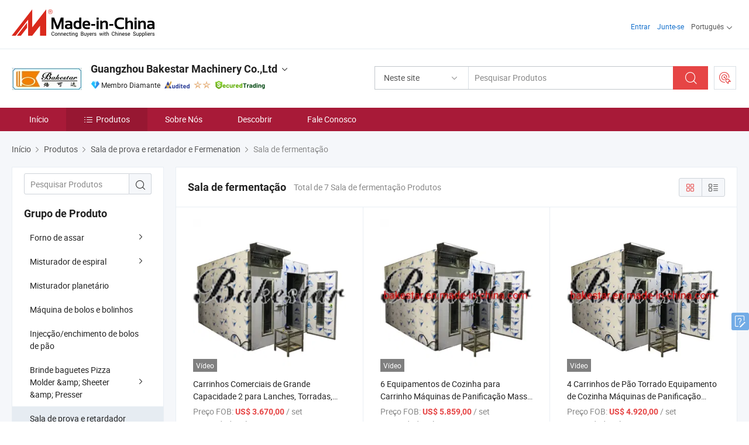

--- FILE ---
content_type: text/html;charset=UTF-8
request_url: https://pt.made-in-china.com/co_bakestar/product-group/fermentation-room_uhiuinnrgy_1.html
body_size: 20494
content:
<!DOCTYPE html>
<html lang="pt">
<head>
            <title>Sala de fermentação - Guangzhou Bakestar Machinery Co.,Ltd - página 1.</title>
        <meta content="text/html; charset=utf-8" http-equiv="Content-Type"/>
    <link rel="dns-prefetch" href="//www.micstatic.com">
    <link rel="dns-prefetch" href="//image.made-in-china.com">
    <link rel="preconnect" href="//www.micstatic.com">
    <link rel="preconnect" href="//image.made-in-china.com">
    <link rel="dns-prefetch" href="//www.made-in-china.com">
    <link rel="preconnect" href="//www.made-in-china.com">
    <link rel="dns-prefetch" href="//pylon.micstatic.com">
    <link rel="dns-prefetch" href="//expo.made-in-china.com">
    <link rel="dns-prefetch" href="//world.made-in-china.com">
    <link rel="dns-prefetch" href="//pic.made-in-china.com">
    <link rel="dns-prefetch" href="//fa.made-in-china.com">
    <meta name="viewport" content="initial-scale=1.0,user-scalable=no,maximum-scale=1,width=device-width">
    <meta name="format-detection" content="telephone=no">
            <meta name="Keywords" content="Sala de fermentação, Carrinhos Comerciais de Grande Capacidade 2 para Lanches, Torradas, Baguetes, Croissants, Retardador de Massa, Prova, China Sala de fermentação"/>
            <meta name="Description"
              content="China Sala de fermentaçãocatálogo Carrinhos Comerciais de Grande Capacidade 2 para Lanches, Torradas, Baguetes, Croissants, Retardador de Massa, Prova, 6 Equipamentos de Cozinha para Carrinho Máquinas de Panificação Massa de Pão Proofer de Pizza fornecido pelo fabricante chinês - Guangzhou Bakestar Machinery Co.,Ltd, page1."/>
            <meta http-equiv="X-UA-Compatible" content="IE=Edge, chrome=1"/>
    <meta name="renderer" content="webkit"/>
            <link rel="canonical" href="https://pt.made-in-china.com/co_bakestar/product-group/fermentation-room_uhiuinnrgy_1.html"/>
    <link type="text/css" rel="stylesheet" href="https://www.micstatic.com/athena/2017/css/global/global_8c4df53f.css" />
    <link rel="stylesheet" type="text/css" href="https://www.micstatic.com/athena/2017/css/pages/product/prodList_7fe51bfe.css" media="all"/>
    <link rel="stylesheet" type="text/css" href="https://www.micstatic.com/athena/2017/css/pages/product/prodList-mlan_6eb22767.css" media="all"/>
<!-- Polyfill Code Begin --><script chaset="utf-8" type="text/javascript" src="https://www.micstatic.com/polyfill/polyfill-simplify_eb12d58d.js"></script><!-- Polyfill Code End --></head>
    <body class="theme-01 J-ATF" probe-clarity="false" >
        <div style="position:absolute;top:0;left:0;width:1px;height:1px;overflow:hidden">
        </div>
        <input type="hidden" name="user_behavior_trace_id" id="user_behavior_trace_id" value="1jfi6ghpr35bi"/>
        <input type="hidden" value="productList">
        <input type="hidden" id="loginUserName" value="bakestar"/>
        <input type="hidden" id="J-is-showroom" value="1"> 
<div class="pad-header-mark J-header-mark"></div>
<div class="m-header m-search-gray pad-header">
    <div class="grid">
        <div class="m-header-row">
            <div class="m-logo-wrap">
    <a href="//pt.made-in-china.com/" title='Fabricado na China' class="m-logo"></a>
</div>
            <div class="m-header-menu pad-header-menu J-menu-wrap">
                <div class="pad-header-menu-top J-menu-close">
                    <i class="ob-icon icon-delete"></i>Cardápio
                </div>
<input type="hidden" class="J-top-userType" value="">
<div class="fl pad-header-menu-item pad-header-loginInfo J-top-loginInfo J-tab-trigger">
    <div class="pad-header-unlogin J-top-unlogin">
        <div class="m-header-menu-item">
            <a fun-login rel="nofollow" href="//login.made-in-china.com/sign-in/?switchLan=0" ads-data="t:51,c:1,a:2" class="m-header-menu-title link-blue pad-header-sign-btn J-top-signIn ">Entrar</a>
        </div>
                <div class="m-header-menu-item">
            <a fun-join rel="nofollow" href="//login.made-in-china.com/join/?sourceType=mlan_pt" ads-data="t:51,c:1,a:1" class="m-header-menu-title link-blue pad-header-join-btn">Junte-se</a>
        </div>
    </div>
    <div class="m-header-menu-item m-header-select pad-header-logged J-top-logged" style="display:none">
        <a rel="nofollow" href="//membercenter.made-in-china.com/member/main/" class="m-header-menu-title m-header-select-title link-blue pad-hide"><span class="J-top-username "></span> <em class="num J-messageTotal"></em></a>
        <span class="m-header-menu-title m-header-select-title pc-hide pad-show pad-acount-txt"> My Account<i class="ob-icon icon-down"></i><em class="num J-messageTotal"></em></span>
        <ul class="m-header-option-list J-userFeature ">
            <li class="m-header-option m-header-option-with-num pc-hide pad-show pad-acount-link">
                <a rel="nofollow" href="//membercenter.made-in-china.com/member/main/" class="link-blue"><span class="J-top-username "></span></a>
            </li>
            <li class="m-header-option-gap pc-hide pad-show"></li>
            <li class="m-header-option m-header-option-with-num J-top-inquiry">
                <a rel="nofollow" href="//membercenter.made-in-china.com/message/index.html#inbox" ads-data="st:101" data-unRead="//membercenter.made-in-china.com/message/index.html#inbox..filterType=1"> New Message(s) <em class="num J-num">0</em></a>
            </li>
            <li class="m-header-option m-header-option-with-num J-supplier J-top-rfq" style="display:none">
                <a rel="nofollow" href="//membercenter.made-in-china.com/quotationmanage.do?xcase=receivedRfq"> Unquoted Sourcing Request(s) <em class="num J-num">0</em></a>
            </li>
            <li class="m-header-option m-header-option-with-num J-buyer J-top-rfq" style="display:none">
                <a rel="nofollow" href="//purchase.made-in-china.com/rfq/quotationCompare" ads-data="st:99" data-unRead="//purchase.made-in-china.com/rfq/quotationCompare?buyerReadFlag=0"> New Quote(s) of Sourcing Request <em class="num J-num">0</em></a>
            </li>
                            <li class="m-header-option J-supplier" style="display:none">
                    <a rel="nofollow" href="//membercenter.made-in-china.com/product.do?xcase=list"> Manage Products </a>
                </li>
                <li class="m-header-option J-supplier J-top-editor" style="display:none">
                    <a rel="nofollow" href="//editor.made-in-china.com/"> Edit My Showroom </a>
                </li>
                        <li class="m-header-option-gap"></li>
            <li class="m-header-option">
                <a fun-exit rel="nofollow" href="https://login.made-in-china.com/logon.do?xcase=doLogout" class="J-top-signOut"> Sign Out </a>
            </li>
        </ul>
    </div>
</div>
<script>
        var __IS_USER_LOGED__ =  false ;
</script>                <div class="m-header-menu-gap"></div>
<div class="m-header-menu-item m-header-select pad-header-menu-item J-tab-trigger">
    <span class="m-header-menu-title m-header-select-title">Português<i class="ob-icon icon-down"></i></span>
    <ul class="m-header-option-list m-header-option-list-left">
                    <li class="m-header-option" ><a rel="nofollow" href="https://bakestar.en.made-in-china.com/product-list-1.html">English</a></li>
                    <li class="m-header-option" ><a rel="nofollow" href="https://es.made-in-china.com/co_bakestar/product_group_s_s_1.html">Español</a></li>
                    <li class="m-header-option" style="display:none"><a rel="nofollow" href="https://pt.made-in-china.com/co_bakestar/product_group_s_s_1.html">Português</a></li>
                    <li class="m-header-option" ><a rel="nofollow" href="https://fr.made-in-china.com/co_bakestar/product_group_s_s_1.html">Français</a></li>
                    <li class="m-header-option" ><a rel="nofollow" href="https://ru.made-in-china.com/co_bakestar/product_group_s_s_1.html">Русский язык</a></li>
                    <li class="m-header-option" ><a rel="nofollow" href="https://it.made-in-china.com/co_bakestar/product_group_s_s_1.html">Italiano</a></li>
                    <li class="m-header-option" ><a rel="nofollow" href="https://de.made-in-china.com/co_bakestar/product_group_s_s_1.html">Deutsch</a></li>
                    <li class="m-header-option" ><a rel="nofollow" href="https://nl.made-in-china.com/co_bakestar/product_group_s_s_1.html">Nederlands</a></li>
                    <li class="m-header-option" ><a rel="nofollow" href="https://sa.made-in-china.com/co_bakestar/product_group_s_s_1.html">العربية</a></li>
                    <li class="m-header-option" ><a rel="nofollow" href="https://kr.made-in-china.com/co_bakestar/product_group_s_s_1.html">한국어</a></li>
                    <li class="m-header-option" ><a rel="nofollow" href="https://jp.made-in-china.com/co_bakestar/product_group_s_s_1.html">日本語</a></li>
                    <li class="m-header-option" ><a rel="nofollow" href="https://hi.made-in-china.com/co_bakestar/product_group_s_s_1.html">हिन्दी</a></li>
                    <li class="m-header-option" ><a rel="nofollow" href="https://th.made-in-china.com/co_bakestar/product_group_s_s_1.html">ภาษาไทย</a></li>
                    <li class="m-header-option" ><a rel="nofollow" href="https://tr.made-in-china.com/co_bakestar/product_group_s_s_1.html">Türkçe</a></li>
                    <li class="m-header-option" ><a rel="nofollow" href="https://vi.made-in-china.com/co_bakestar/product_group_s_s_1.html">Tiếng Việt</a></li>
                    <li class="m-header-option" ><a rel="nofollow" href="https://id.made-in-china.com/co_bakestar/product_group_s_s_1.html">Bahasa Indonesia</a></li>
            </ul>
</div>
            </div>
            <div class="pad-menu-entry pad-show J-menu-entry">
                <i class="micon">&#xe06b;</i> Cardápio
            </div>
            <span class="pad-menu-verticalLine"></span>
            <div class="pad-search-entry J-search-entry">
                <i class="micon">&#xe040;</i>
            </div>
        </div>
        <div class="m-header-row layout-2-wings m-search-rfq pad-search-bar">
            <div class="layout-body-wrap pad-search-wrap J-pad-search-bar">
                <div class="layout-body pad-search-body layout-body-mlan">
<div class="m-search-bar layout-2-wings m-search-bar-long-option" id="J-search-new-flag">
    <form faw-form fun-search-form name="searchForm" method="get"
                                    action="/productSearch"
                                    >
        <div class="m-search-input-wrap layout-body-wrap">
            <div class="layout-body J-inputWrap">
                <input faw-form-trace type="text" value="" class="m-search-input J-m-search-input"
                                                                                                        placeholder="Pesquisar Produtos" name="keyword"
                                                                           autocomplete="off" x-webkit-speech="x-webkit-speech" />
                            <input type="hidden" name="inputkeyword" value="" />
            <input type="hidden" name="type" value="Product" />
            <input type="hidden" name="currentPage" value="1" />
            </div>
        </div>
        <div class="layout-wing-left">
            <div class="m-search-select J-searchType">
                <select faw-form-trace name="searchType" style="display:none;">
                                            <option value="3"  placeholder="Pesquisar Produtos"
                            data-width="160"
                            data-action="/co_bakestar/product/keywordSearch">Neste site</option>
                        <option value="0"  placeholder="Pesquisar Produtos"
                                data-width="192"
                                data-action="/productSearch">Em Made-in-China.com </option>
                                    </select>
                <div class="m-search-select-title">
                                                                        <span>Em Made-in-China.com</span>
                         <i class="ob-icon icon-down"></i>
                                    </div>
                <dl class="m-search-option-list"></dl>
            </div>
        </div>
        <div class="layout-wing-right">
            <div class="m-search-btn-wrap">
                <button type="submit" class="m-search-btn J-m-search-btn"><i class="ob-icon icon-search"></i></button>
            </div>
        </div>
    </form>
    <div style="display: none" class="J-thisSite-params">
        <input type="hidden" name="subaction" value="hunt">
        <input type="hidden" name="style" value="b">
        <input type="hidden" name="mode" value="and">
        <input type="hidden" name="code" value="0">
        <input type="hidden" name="comProvince" value="nolimit">
        <input type="hidden" name="order" value="0">
        <input type="hidden" name="isOpenCorrection" value="1">
        <input type="hidden" name="org" value="top">
    </div>
    <div style="display: none" class="J-mic-params">
        <input type="hidden" name="inputkeyword" value=""/>
        <input type="hidden" name="type" value="Product"/>
        <input type="hidden" name="currentPage" value="1"/>
    </div>
    <input type="hidden" class="J-is-supplier-self" value="0" />
    <input type="hidden" class="J-is-offer" value="0" />
            <input type="hidden" id="viewType" name="viewType" value="1"/>
        <input type="hidden" id="J-searchType-mlan" name="J-searchType-mlan" value="adv"/>
</div>
                    <div class="pad-search-close J-search-close">
                        <i class="micon">&#xe00c;</i>
                    </div>
                </div>
            </div>
            <div class="layout-wing-right">
    <div class="rfq-post-dropmenu">
        <a fun-rfq href="//purchase.made-in-china.com/trade-service/quotation-request.html?lan=pt" rel="nofollow" class="m-rfq m-rfq-mlan">
            <span><i class="ob-icon icon-purchase"></i>Postar Solicitação de Compra</span>
        </a>
        <div class="rfq-post-tip">
            <div class="rfq-post-tipcont">
                <h3>Fornecimento Fácil</h3>
                <p class="rfq-sub-title">Mais Conveniente, Mais Eficiente</p>
                <ul class="rfq-info-list">
                    <li><i class="micon">&#xe05a;</i>Um pedido, vários orçamentos</li>
                    <li><i class="micon">&#xe05a;</i>Correspondência de fornecedores verificados</li>
                    <li><i class="micon">&#xe05a;</i>Comparação de cotações e solicitação de amostra</li>
                </ul>
                <div>
                    <a href="//purchase.made-in-china.com/trade-service/quotation-request.html?lan=pt" class="btn btn-main">Envie seu pedido AGORA</a>
                </div>
            </div>
            <span class="arrow arrow-top">
                <span class="arrow arrow-in"></span>
            </span>
        </div>
    </div>
</div>
        </div>
    </div>
</div> 
<div class="sr-comInfo">
	        <div class="sr-layout-wrap">
			                <div class="sr-comInfo-logo">
					<a href="https://pt.made-in-china.com/co_bakestar/" title="Guangzhou Bakestar Machinery Co.,Ltd">
						<img src="//www.micstatic.com/athena/img/transparent.png" data-original="//image.made-in-china.com/206f0j00mQgTdicJZEzZ/Guangzhou-Bakestar-Machinery-Co-Ltd.webp" alt="Guangzhou Bakestar Machinery Co.,Ltd">
					</a>
                </div>
            <div class="sr-comInfo-r">
                <div class="sr-comInfo-title J-title-comName">
                    <div class="title-txt">
						                            <a href="https://pt.made-in-china.com/co_bakestar/" >Guangzhou Bakestar Machinery Co.,Ltd</a>
                                                                        <i class="ob-icon icon-down"></i>
                    </div>
					 <div class="sr-comInfo-details J-comInfo-details">
                        <div class="details-cnt">
                            <div class="cf">
                                    <div class="detail-col col-1">
                                        <div class="detail-address">
                                            <i class="ob-icon icon-coordinate"></i>
                                            Guangdong, China
                                        </div>
										                                            <div class="detail-address-map showLocation">
                                                <div class="showLocation-content" style="display:block;">
                                                    <div class="showLocation-map"></div>
                                                    <div class="showLocation-arrow showLocation-arrow-top"></div>
                                                    <div class="showLocation-mark animate-start showLocation-Guangdong"></div>
                                                </div>
                                            </div>
										                                    </div>
                                    <div class="detail-col col-2">
                                        <div class="detail-infos">
                                                                                                                                                                                                                                                                                                                                                                                            <div class="info-item">
                                                        <div class="info-label">
                                                              <i class="ob-icon icon-yes2"></i>Tipo de Negócio:
                                                        </div>
                                                        <div class="info-fields">
                                                                                                                                                                                                                                                                                                                                    Fabricante/Fábrica &amp; Empresa Comercial
                                                                                                                                                                                                                                                        </div>
                                                    </div>
                                                                                                                                                                                                            <div class="info-item">
                                                        <div class="info-label">
                                                              <i class="ob-icon icon-yes2"></i>Produtos Principais:
                                                        </div>
                                                        <div class="info-fields">
                                                                                                                                                                                                                                                                                                                                                                                                                                                                                                                                                                                                                                                                                                                                            <span>Misturador Espiral</span>
                                                                                                                                                                                                                                                                                                                                                                                                ,
                                                                                                                                                                                                                                                                                                                                                                                                        <span>Misturador Planetário</span>
                                                                                                                                                                                                                                                                                                                                                                                                ,
                                                                                                                                                                                                                                                                                                                                                                                                        <span>Divisor de Massa</span>
                                                                                                                                                                                                                                                                                                                                                                                                ,
                                                                                                                                                                                                                                                                                                                                                                                                        <span>Arredondador de Massa</span>
                                                                                                                                                                                                                                                                                                                                                                                                ,
                                                                                                                                                                                                                                                                                                                                                                                                        <span>Forno de Deck</span>
                                                                                                                                                                                                                                                                                                                                                                                                ,
                                                                                                                                                                                                                                                                                                                                                                                                        <span>Forno de Pizza</span>
                                                                                                                                                                                                                                                                                                                                                                                                ,
                                                                                                                                                                                                                                                                                                                                                                                                        <span>Forno de Convecção</span>
                                                                                                                                                                                                                                                                                                                                                                                                ,
                                                                                                                                                                                                                                                                                                                                                                                                        <span>Forno Rotativo</span>
                                                                                                                                                                                                                                                                                                                                                                                                ,
                                                                                                                                                                                                                                                                                                                                                                                                        <span>Forno de Túnel</span>
                                                                                                                                                                                                                                                                                                                                                                                                ,
                                                                                                                                                                                                                                                                                                                                                                                                        <span>Fermentadora</span>
                                                                                                                                                                                                                                                                                                                                                                                                ,
                                                                                                                                                                                                                                                                                                                                                                                                        <span>Fermentadora Retardadora</span>
                                                                                                                                                                                                                                                                                                                                                                                                ,
                                                                                                                                                                                                                                                                                                                                                                                                        <span>Moldador de Massa</span>
                                                                                                                                                                                                                                                                                                                                                                                                ,
                                                                                                                                                                                                                                                                                                                                                                                                        <span>Torre de Resfriamento</span>
                                                                                                                                                                                                                                                                                                                                                                                                ,
                                                                                                                                                                                                                                                                                                                                                                                                        <span>Linha de Resfriamento</span>
                                                                                                                                                                                                                                                                                                            <form id="searchProdsByKeyword" name="searchInKeywordList" method="get" action="/co_bakestar/product/keywordSearch">
    <input type="hidden" id="keyWord4Search" name="searchKeyword" value="" />
    <input type="hidden" id="viewType" name="viewType" value="0" /> 
</form>
                                                                                                                                                                                                                                                        </div>
                                                    </div>
                                                                                                                                                                                                            <div class="info-item">
                                                        <div class="info-label">
                                                              <i class="ob-icon icon-yes2"></i>Ano de Fundação:
                                                        </div>
                                                        <div class="info-fields">
                                                                                                                                                                                                                                                                                                                                    2009-08-17
                                                                                                                                                                                                                                                        </div>
                                                    </div>
                                                                                                                                                                                                            <div class="info-item">
                                                        <div class="info-label">
                                                              <i class="ob-icon icon-yes2"></i>Número de Empregados:
                                                        </div>
                                                        <div class="info-fields">
                                                                                                                                                                                                                                                                                                                                    51
                                                                                                                                                                                                                                                        </div>
                                                    </div>
                                                                                                                                                                                                            <div class="info-item">
                                                        <div class="info-label">
                                                              <i class="ob-icon icon-yes2"></i>Certificação de Sistema de Gestão:
                                                        </div>
                                                        <div class="info-fields">
                                                                                                                                                                                                                                                                                                                                    Outras
                                                                                                                                                                                                                                                        </div>
                                                    </div>
                                                                                                                                                                                                            <div class="info-item">
                                                        <div class="info-label">
                                                            Endereço:
                                                        </div>
                                                        <div class="info-fields">
                                                                                                                                                                                                                                                                                                                                    No.36, LongHai Road, XinHua Industry, Guangzhou, Guangdong, China
                                                                                                                                                                                                                                                        </div>
                                                    </div>
                                                                                                                                    </div>
                                    </div>
																		                                        <div class="detail-col col-1">
                                            <div class="detail-infos">
																									<div class="info-item">
																													<i class="ob-icon icon-yes2"></i>Serviço OEM / ODM
														                                                    </div>
																									<div class="info-item">
																													<i class="ob-icon icon-yes2"></i>Amostra Disponível
														                                                    </div>
																									<div class="info-item">
																																																											  <a href="https://www.made-in-china.com/BookFactoryTour/boExsCRdfuYF" target="_blank" rel="nofollow"><i class="ob-icon icon-shop"></i>Visite Minha Fábrica</a>
															                                                                                                            </div>
																									<div class="info-item">
														                                                            <i class="ob-icon" style="width:16px; height: 16px; background:url('https://www.micstatic.com/common/img/logo/icon-deal.png?_v=1768815316429') no-repeat;background-size: contain; top: 2px;"></i> Secured Trading Service
                                                                                                            </div>
												                                                                                                <div class="average-response-time J-response-time" style="display: none" data-tradeGmvEtcShowFlag="true">
                                                    <span class="response-time-title">Tempo médio de resposta:</span><div class="response-time-data J-response-time-data"></div>
                                                </div>
                                                                                            </div>
                                        </div>
									                                </div>
																											<p class="detail-intro">Fabricante/fornecedor de Misturador Espiral, Misturador Planetário, Divisor de Massa, Arredondador de Massa, Forno de Deck, Forno de Pizza, Forno de Convecção, Forno Rotativo, Forno de Túnel, Fermentadora, Fermentadora Retardadora, Moldador de Massa, Torre de Resfriamento, Linha de Resfriamento da China, oferecendo Fabricante Preço Batedeira Espiral Batedeira de Massa Máquinas de Lanches, Equipamento de Padaria Batedeira Planetária Elétrica Automática Espiral para Massa Mixer-80L, Equipamento de Padaria de Cozinha 2 Forno 4 Bandejas Forno Elétrico qualificados e assim por diante.</p>
																	                            </div>
                            <div class="details-footer">
                                <a target="_blank" href="https://www.made-in-china.com/sendInquiry/shrom_boExsCRdfuYF_boExsCRdfuYF.html?plant=pt&from=shrom&type=cs&style=2&page=p_list" class="option-item" rel="nofollow">
                                    Enviar Inquérito </a>
                                <b class="tm3_chat_status" lan="pt" tmlan="pt" dataId="boExsCRdfuYF_boExsCRdfuYF_3" inquiry="https://www.made-in-china.com/sendInquiry/shrom_boExsCRdfuYF_boExsCRdfuYF.html?plant=pt&from=shrom&type=cs&style=2&page=p_list" processor="chat" cid="boExsCRdfuYF" style="display:none"></b>
                            </div>
                        </div>
                </div>
				<div class="sr-comInfo-sign">
					                        <div class="sign-item" id="member-since">
                                                                                                <i class="item-icon icon-diamond"></i> <span class="sign-item-text">Membro Diamante</span>
                                                                                        <div class="J-member-since-tooltip" style="display: none">
                                                                    <i class="item-icon icon-diamond"></i>Membro Diamante <span class="txt-year">Desde 2020</span>
                                                                                                    <div>Fornecedores com licênças comerciais verificadas</div>
                            </div>
                        </div>
					                        <div class="sign-item as-logo-new J-tooltip-ele" data-title="Auditado por uma agência de inspeção terceirizada independente" data-placement="top">
                            <img src="https://www.micstatic.com/common/img/icon-new/as_32.png?_v=1768815316429" alt="Fornecedor Auditado">
                                                            <span class="sign-item-text txt-as">Fornecedor Auditado</span>
                                                    </div>
					                                            <span class="sign-item icon-star J-tooltip-ele" data-title="Índice de Capacidade do Fornecedor: de 5 estrelas" data-placement="top">
                                                                                                <img src="https://www.micstatic.com/common/img/icon-new/star-light.png?_v=1768815316429" alt="">
                                                                    <img src="https://www.micstatic.com/common/img/icon-new/star-light.png?_v=1768815316429" alt="">
                                                                                    </span>
                                                                <div class="sign-item J-tooltip-ele" data-title="Aproveite a proteção comercial de Made-in-China.com">
                            <img src="https://www.micstatic.com/common/img/icon-new/trade-long.png?_v=1768815316429" alt="Secured Trading Service" />
                        </div>
                                    </div>
            </div>
        </div>
	</div> <div class="sr-nav-wrap">
	<div class="sr-nav J-nav-fix">
        <div class="sr-layout-wrap" faw-module="Navigation_Bar" faw-exposure>
            <ul class="sr-nav-main">
    			    				    					<li class="sr-nav-item ">
                            <a href="https://pt.made-in-china.com/co_bakestar/" class="sr-nav-title " ads-data="">
																Início </a>
                        </li>
    				    			    				    					<li class="sr-nav-item selected ">
                            <a href="https://pt.made-in-china.com/co_bakestar/product_group_s_s_1.html" class="sr-nav-title" ads-data="">
                                <i class="ob-icon icon-category"></i>Produtos </a>
                            <div class="sr-nav-sub cf">
    																										<div class="sr-nav-sub-li">
											<a href="https://pt.made-in-china.com/co_bakestar/product-group/baking-oven_uhiuyygiyy_1.html" class="sr-nav-sub-title "
												 style="display: " ads-data="">
																								Forno de assar
																									<i class="ob-icon icon-right"></i>
											</a>
																							<div class="sr-nav-ssub-list">
																											<a href="https://pt.made-in-china.com/co_bakestar/product-group/hot-air-circulation-rotary-oven_uhiuyhghsy_1.html"
															 class="sr-nav-sub-title sr-nav-ssub-title">Forno rotativo de circula&ccedil;&atilde;o de ar quente</a>
																																									<a href="https://pt.made-in-china.com/co_bakestar/product-group/deck-oven_uhiuinneoy_1.html"
															 class="sr-nav-sub-title sr-nav-ssub-title">Forno de plataforma</a>
																																									<a href="https://pt.made-in-china.com/co_bakestar/product-group/convection-oven_uhiuishsny_1.html"
															 class="sr-nav-sub-title sr-nav-ssub-title">Forno de convec&ccedil;&atilde;o</a>
																																									<a href="https://pt.made-in-china.com/co_bakestar/product-group/combination-oven_uhiuyygnhy_1.html"
															 class="sr-nav-sub-title sr-nav-ssub-title">Forno combinado</a>
																																									<a href="https://pt.made-in-china.com/co_bakestar/product-group/pizza-oven_uhiuyygnry_1.html"
															 class="sr-nav-sub-title sr-nav-ssub-title">Forno de pizza</a>
																																							</div>
										</div>
    																										<div class="sr-nav-sub-li">
											<a href="https://pt.made-in-china.com/co_bakestar/product-group/spiral-mixer_uhiuisgoyy_1.html" class="sr-nav-sub-title "
												 style="display: " ads-data="">
																								Misturador de espiral
																									<i class="ob-icon icon-right"></i>
											</a>
																							<div class="sr-nav-ssub-list">
																											<a href="https://pt.made-in-china.com/co_bakestar/product-group/standard-spiral-mixer_uhinnhsnuy_1.html"
															 class="sr-nav-sub-title sr-nav-ssub-title">Misturador espiral padr&atilde;o</a>
																																									<a href="https://pt.made-in-china.com/co_bakestar/product-group/tilting-mixer-with-romvable-bowl_uhingnuiyy_1.html"
															 class="sr-nav-sub-title sr-nav-ssub-title">Inclin&aacute;vel e misturador com ta&ccedil;a rom&aacute;vel</a>
																																							</div>
										</div>
    																										<div class="sr-nav-sub-li">
											<a href="https://pt.made-in-china.com/co_bakestar/product-group/planetary-mixer_uhiuunhury_1.html" class="sr-nav-sub-title "
												 style="display: " ads-data="">
																								Misturador planet&aacute;rio
											</a>
										</div>
    																										<div class="sr-nav-sub-li">
											<a href="https://pt.made-in-china.com/co_bakestar/product-group/cake-cookies-machine_uhiiusyhry_1.html" class="sr-nav-sub-title "
												 style="display: " ads-data="">
																								M&aacute;quina de bolos e bolinhos
											</a>
										</div>
    																										<div class="sr-nav-sub-li">
											<a href="https://pt.made-in-china.com/co_bakestar/product-group/bread-cake-injection-filling_uhiuyygnyy_1.html" class="sr-nav-sub-title "
												 style="display: " ads-data="">
																								Injec&ccedil;&atilde;o/enchimento de bolos de p&atilde;o
											</a>
										</div>
    																										<div class="sr-nav-sub-li">
											<a href="https://pt.made-in-china.com/co_bakestar/product-group/toast-baguette-pizza-moulder-sheeter-presser_uhiuunhysy_1.html" class="sr-nav-sub-title "
												 style="display: " ads-data="">
																								Brinde baguetes Pizza Molder &amp;amp; Sheeter &amp;amp; Presser
																									<i class="ob-icon icon-right"></i>
											</a>
																							<div class="sr-nav-ssub-list">
																											<a href="https://pt.made-in-china.com/co_bakestar/product-group/toast-baguette-moulder_uhiuyyggny_1.html"
															 class="sr-nav-sub-title sr-nav-ssub-title">Torrada/Baguetes Molder</a>
																																									<a href="https://pt.made-in-china.com/co_bakestar/product-group/croissant-egg-tart-other-sheeted-dough-bread_uhiuyhghyy_1.html"
															 class="sr-nav-sub-title sr-nav-ssub-title">Croissant/Egg tart/outro p&atilde;o de massa com toldo</a>
																																									<a href="https://pt.made-in-china.com/co_bakestar/product-group/others-toast-baguette-pizza-moulder-sheeter-presser_uhiuyygghy_1.html"
															 class="sr-nav-sub-title sr-nav-ssub-title">Outros torrar baguetes Pizza Molder &amp;amp; Sheeter Pressionador &amp;amp;</a>
																																							</div>
										</div>
    																										<div class="sr-nav-sub-li">
											<a href="https://pt.made-in-china.com/co_bakestar/product-group/proofer-retarder-fermenation-room_uhiuurneny_1.html" class="sr-nav-sub-title "
												 style="display: " ads-data="">
																								Sala de prova e retardador e Fermenation
																									<i class="ob-icon icon-right"></i>
											</a>
																							<div class="sr-nav-ssub-list">
																											<a href="https://pt.made-in-china.com/co_bakestar/product-group/climator-fermentation-unit_uhiuurnrhy_1.html"
															 class="sr-nav-sub-title sr-nav-ssub-title">Climator &amp;amp; unidade de fermenta&ccedil;&atilde;o</a>
																																									<a href="https://pt.made-in-china.com/co_bakestar/product-group/proofer_uhiuishshy_1.html"
															 class="sr-nav-sub-title sr-nav-ssub-title">Proofer</a>
																																									<a href="https://pt.made-in-china.com/co_bakestar/product-group/retarder-proofer_uhiuunhyhy_1.html"
															 class="sr-nav-sub-title sr-nav-ssub-title">Proofer retardador</a>
																																									<a href="https://pt.made-in-china.com/co_bakestar/product-group/fermentation-room_uhiuinnrgy_1.html"
															 class="sr-nav-sub-title sr-nav-ssub-title">Sala de fermenta&ccedil;&atilde;o</a>
																																							</div>
										</div>
    																										<div class="sr-nav-sub-li">
											<a href="https://pt.made-in-china.com/co_bakestar/product-group/dough-divider-rounder_uhiuyhgghy_1.html" class="sr-nav-sub-title "
												 style="display: " ads-data="">
																								Massa faz do divisor
											</a>
										</div>
    																										<div class="sr-nav-sub-li">
											<a href="https://pt.made-in-china.com/co_bakestar/product-group/refrigerator-blast-chiller-freezer-working-bench_uhiuurnehy_1.html" class="sr-nav-sub-title "
												 style="display: " ads-data="">
																								Refrigerador/refrigerador de mistura/congelador/bancada de trabalho
											</a>
										</div>
    																										<div class="sr-nav-sub-li">
											<a href="https://pt.made-in-china.com/co_bakestar/product-group/semi-automatic-bread-line_uhiuyyginy_1.html" class="sr-nav-sub-title "
												 style="display: " ads-data="">
																								Semiautom&aacute;ticos linha de p&atilde;o
											</a>
										</div>
    																										<div class="sr-nav-sub-li">
											<a href="https://pt.made-in-china.com/co_bakestar/product_group_s_s_1.html" class="sr-nav-sub-title "
												 style="display: " ads-data="">
																								Todos os Grupos
											</a>
										</div>
    							                            </div>
                        </li>
    				    			    				    					<li class="sr-nav-item ">
                            <a href="https://pt.made-in-china.com/co_bakestar/company_info.html" class="sr-nav-title " ads-data="">
																Sobre Nós </a>
                        </li>
    				    			    				    					<li class="sr-nav-item ">
                            <a href="https://pt.made-in-china.com/co_bakestar/Discover.html" class="sr-nav-title sr-nav-discover" ads-data="">
																	<span class="sr-nav-liveFlag" style="display: none;">Viver</span>
																Descobrir </a>
                        </li>
    				    			    				    					<li class="sr-nav-item ">
                            <a href="https://pt.made-in-china.com/co_bakestar/contact_info.html" class="sr-nav-title " ads-data="">
																Fale Conosco </a>
                        </li>
    				    			            </ul>
        </div>
	</div>
 </div>
		        <div class="sr-container J-layout ">
    <div class="J-slidePre-wrapper sr-slidePre-wrapper">
    <div class="slidePre-bg"></div>
    <div class="slidePre-container">
        <div class="slidePre-main">
            <div class="J-slidePre-loading slidePre-loading"></div>
            <div class="slidePre-close J-slidePre-close"><i class="ob-icon icon-delete"></i></div>
            <div class="J-slidePre-content slidePre-content"></div>
        </div>
    </div>
</div>
<script type="text/template" id="J-slideShow">
                <div class="slidePre-slide">
                                        <div class="swiper-container J-slidePre-container">
                                                <div class="swiper-wrapper">
                                                        {{ util.each(dataList, function(item,j){ }}
                            <div class="swiper-slide">
                                <div class="slidePre-image">
                                    {{ if(item.springSalesTagInfo && item.springSalesTagInfo.showLiveTag){ }}
                                    <span class="live-flag"><i></i>Viver</span>
                                    {{ } }}
                                    {{ if(item.firstPic550Url){ }}
                                    <a href="{{-item.prodUrl}}" rel="nofollow" title="{{-item.productName}}"><img src="{{-item.firstPic550Url}}" alt="{{-item.productName}}"></a>
                                    {{ }else{ }}
                                    <a href="{{-item.prodUrl}}" rel="nofollow" title="{{-item.productName}}"><img src="https://www.micstatic.com/athena/2017/img/no-photo-300.png?_v=1768815316429" alt="{{-item.productName}}"></a>
                                    {{ } }}
                                </div>
                                <div class="slidePre-product">
                                    <div class="slidePre-product-title sr-proMainInfo-baseInfo-name">
                                        {{ if(item.springSalesTagInfo && item.springSalesTagInfo.showSpringSalesTag) { }}
                                        <div class="special-flag-img"></div>
                                        {{ } }}
                                        {{ if(item.showDealsTag) { }}
                                                                                <a class="deal-activity-flag-img"></a>
                                        {{ } }}
                                        <a href="{{-item.prodUrl}}" title="{{-item.productName}}">{{-item.productName}}</a>
                                        {{ if(item.meiAwards && item.meiAwards.length > 0){ }}
                                            <div class="mei-tag">
                                                <div class="mei-tip-box">
                                                    {{ util.each(item.meiAwards, function(meiAward){ }}

                                                        {{ if(meiAward.awardYear == 2024) { }}
                                                             <div class="mei-award award-{{-meiAward.prodAwardType}}" title="Produto inovador e de alta qualidade selecionado por autoridades de inspeção famosas e especialistas do setor.">
                                                                {{-meiAward.prodAwardDateAndName}}
                                                             </div>
                                                        {{ }else { }}
                                                            <div class="{{-meiAward.awardClass}}" title="Produto inovador e de alta qualidade selecionado por autoridades de inspeção famosas e especialistas do setor.">
                                                                {{-meiAward.prodAwardDateAndName}}
                                                            </div>
                                                        {{ } }}
                                                    {{ }) }}
                                                </div>
                                            </div>
                                        {{ } }}
                                    </div>

                                    {{ if(item.springSalesTagInfo) { }}
                                    <div class="special-flag">
                                        {{ if(item.springSalesTagInfo.showSpecialDiscountTag) { }}
                                        <span class="special-flag-item red">
                                            <i class="ob-icon icon-sale"></i>Desconto especial                                            <div class="tip arrow-bottom tip-discount">
                                                 <div class="tip-con">
                                                     <p class="tip-para">Aproveite grandes descontos</p>
                                                 </div>
                                                 <span class="arrow arrow-out">
                                                     <span class="arrow arrow-in"></span>
                                                 </span>
                                             </div>
                                        </span>
                                        {{ } }}
                                        {{ if(item.springSalesTagInfo.showFreeSampleTag) { }}
                                        <span class="special-flag-item red">
                                            <i class="ob-icon icon-truck"></i>Amostra grátis                                            <div class="tip arrow-bottom tip-free">
                                                 <div class="tip-con">
                                                     <p class="tip-para">Apoie amostras grátis</p>
                                                 </div>
                                                 <span class="arrow arrow-out">
                                                     <span class="arrow arrow-in"></span>
                                                 </span>
                                            </div>
                                        </span>
                                        {{ } }}
                                        {{ if(item.springSalesTagInfo.showRapidDispatchTag) { }}
                                        <span class="special-flag-item red">
                                            <i class="ob-icon icon-history"></i>Despacho Rápido                                            <div class="tip arrow-bottom tip-rapid">
                                                 <div class="tip-con">
                                                     <p class="tip-para">Enviar para fora dentro de 15 dias</p>
                                                 </div>
                                                 <span class="arrow arrow-out">
                                                     <span class="arrow arrow-in"></span>
                                                 </span>
                                            </div>
                                        </span>
                                        {{ } }}
                                        {{ if(item.springSalesTagInfo.showSoldThousandTag) { }}
                                        <span class="special-flag-item orange">
                                            <i class="ob-icon icon-fire"></i>10000+ Vendidos                                            <div class="tip arrow-bottom tip-hot">
                                                 <div class="tip-con">
                                                     <p class="tip-para">Produtos quentes e tendências</p>
                                                 </div>
                                                 <span class="arrow arrow-out">
                                                     <span class="arrow arrow-in"></span>
                                                 </span>
                                            </div>
                                        </span>
                                        {{ } }}
                                        {{ if(item.springSalesTagInfo.showInstantOrderTag) { }}
                                        <span class="special-flag-item green">
                                            <i class="ob-icon icon-cart-success"></i>Pedido Instantâneo                                            <div class="tip arrow-bottom tip-instant">
                                                 <div class="tip-con">
                                                     <p class="tip-para">Suporte ao serviço de pedidos on-line</p>
                                                 </div>
                                                 <span class="arrow arrow-out">
                                                     <span class="arrow arrow-in"></span>
                                                 </span>
                                            </div>
                                        </span>
                                        {{ } }}
                                        {{ if(item.springSalesTagInfo.showReliableSupplierTag) { }}
                                            <span class="special-flag-item blue">
                                                <i class="ob-icon icon-verification-supplier"></i>Fornecedor Confiável                                            </span>
                                        {{ } }}
                                        {{ if(item.springSalesTagInfo.showExpoTag) { }}
                                            <span class="special-flag-item azure">
                                                <i class="ob-icon icon-earth"></i>Exposição Online                                            </span>
                                        {{ } }}
                                    </div>
                                    {{ } }}

                                    {{ if(item.showDealsTag) { }}
                                                                        <div class="deal-activity-simple-flag">
                                        <span class="deal-activity-flag-item red">
                                            <a class="deal-activity-flag-coupons"><i class="ob-icon icon-coupon"></i>Cupons Disponíveis</a>
                                            <div class="tip arrow-top tip-coupons">
                                                 <div class="tip-con">
                                                     <div class="tip-text">Resgate seus cupons na página do produto</div>
                                                 </div>
                                                 <span class="arrow arrow-out">
                                                     <span class="arrow arrow-in"></span>
                                                 </span>
                                            </div>
                                        </span>
                                        {{ if(item.showDirectSale) { }}
                                        <span class="deal-activity-flag-item purple">
                                            <a class="deal-activity-flag-picked"><i class="ob-icon icon-product-main"></i>Produtos de Negociação Selecionados</a>
                                            <div class="tip arrow-top tip-picked">
                                                 <div class="tip-con">
                                                     <div class="tip-text">Pagamento seguro com fornecedores TOP</div>
                                                 </div>
                                                 <span class="arrow arrow-out">
                                                     <span class="arrow arrow-in"></span>
                                                 </span>
                                            </div>
                                        </span>
                                        {{ } }}
                                    </div>
                                    {{ } }}

                                    <div class="slidePre-product-info">
                                        <div class="slide-product-label">Quantidade Mínima / Referência Preço FOB</div>
                                        <div class="slidePre-product-row cf">
                                            <div class="slidePre-product-col1" title="{{-item.minOrder}}">{{-item.minOrder}}</div>
                                            <div class="slidePre-product-col2 slidePre-product-price" title="{{-item.unitPrice}}">{{-item.unitPrice}}</div>
                                        </div>
                                    </div>
                                    {{ if(item.mainProps){ }}
                                    {{ util.each(Object.keys(item.mainProps), function(prop, i){ }}
                                    <div class="slidePre-product-row cf">
                                        <div class="slidePre-product-col1">{{-prop}}</div>
                                        {{ if(prop == "Port" && item.prodPortProvinceKey){ }}
                                        <div class="slidePre-product-col2 showLocation-dynamic">
                                            <span class=" ">{{-item.mainProps[prop]}} <i class="ob-icon icon-coordinate"></i>
                                            </span>
                                            <div class="showLocation-content">
                                                <div class="showLocation-map"></div>
                                                <div class="showLocation-arrow showLocation-arrow-top"></div>
                                                <div class="showLocation-mark showLocation-{{-item.prodPortProvinceKey}}"></div>
                                            </div>
                                        </div>
                                        {{ }else { }}
                                        <div class="slidePre-product-col2" title="{{-item.mainProps[prop]}}">{{-item.mainProps[prop]}}</div>
                                        {{ } }}
                                    </div>
                                    {{ }) }}
                                    {{ } }}
                                    {{ util.each(item.appendProps, function(item, i){ }}
                                    <div class="slidePre-product-row cf">
                                        <div class="slidePre-product-col1">{{-item.key}}</div>
                                        <div class="slidePre-product-col2" title="{{-item.value}}">{{-item.value}}</div>
                                    </div>
                                    {{ }) }}
                                    <div class="slidePre-product-btn cf">
                                        {{ if(!item.showStartOrder){ }}
                                            <a fun-inquiry-supplier class="btn btn-main" rel="nofollow" href="{{-contactUrl[j]}}" target="_blank">Enviar Inquérito</a>
                                        {{ }else { }}
                                            <a class="btn btn-main-light half" rel="nofollow" href="{{-contactUrl[j]}}" target="_blank">Enviar Inquérito</a>
                                            <a class="btn btn-main half J-link-order-trade-from" target="_blank" href="//membercenter.made-in-china.com/newtrade/order/page/buyer-start-order.html?from=7&prodId={{=item.entryProdId}}" rel="nofollow">Iniciar Pedido</a>
                                        {{ } }}
                                    </div>
                                    <div class="slidePre-product-row">
                                        {{ if(requestUrl[j]){ }}
                                            <div class="act-item">
                                                <a class="half" href="{{-requestUrl[j]}}" target="_blank" rel="nofollow"><i class="ob-icon icon-product"></i> Solicitar Amostra</a>
                                            </div>
                                        {{ } }}
                                        {{ if(customUrl[j]){ }}
                                            <div class="act-item">
                                                <a class="half" href="{{-customUrl[j]}}" target="_blank" rel="nofollow"><i class="ob-icon icon-fill"></i> Pedido Personalizado</a>
                                            </div>
                                        {{ } }}
                                    </div>
                                </div>
                            </div>
                            {{ }) }}
                        </div>
                    </div>
                </div>
                <div class="slidePre-footer">
                    <span class="J-slidePre-prev slidePre-prev"></span>
                    <span class="J-slidePre-autoplay"><i class="ob-icon icon-pause"></i></span>
                    <span class="J-slidePre-next slidePre-next"></span>
                </div>
</script>    <div class="sr-layout-wrap sr-layout-resp">
        <div class="sr-crumb" itemscope itemtype="https://schema.org/BreadcrumbList">
	<span itemprop="itemListElement" itemscope itemtype="https://schema.org/ListItem">
        <a itemprop="item" href="https://pt.made-in-china.com/co_bakestar/">
            <span itemprop="name">Início</span>
        </a>
        <meta itemprop="position" content="1">
    </span>
    		<i class="ob-icon icon-right"></i>
	    <span itemprop="itemListElement" itemscope itemtype="https://schema.org/ListItem">
	        <a itemprop="item" href="https://pt.made-in-china.com/co_bakestar/product_group_s_s_1.html">
	            <span itemprop="name">
											Produtos	</span>
	        </a>
	        <meta itemprop="position" content="2">
	    </span>
		            <i class="ob-icon icon-right"></i>
            <span itemprop="itemListElement" itemscope itemtype="https://schema.org/ListItem">
			   <a itemprop="item" href="https://pt.made-in-china.com/co_bakestar/product-group/proofer-retarder-fermenation-room_uhiuurneny_1.html">
				   <span itemprop="name">Sala de prova e retardador e Fermenation</span>
			   </a>
			   <meta itemprop="position" content="3">
		   </span>
		            <i class="ob-icon icon-right"></i>
			                Sala de fermenta&ccedil;&atilde;o
    </div>
        <div class="sr-layout-nav prodlist-page-nav J-prodlist-page-nav">
    <div class="J-prod-menu-bg prod-menu-bg"></div>
    <div class="sr-layout-block prod-menu">
                    <div class="sr-layout-subblock sr-side-searchBar">
                    <form id="searchInKeywordList" class="sr-side-searchBar-wrap obelisk-form" name="searchInKeywordList" method="get" action="https://pt.made-in-china.com/co_bakestar/product/keywordSearch">
    <input class="input-text sr-side-searchBar-input" type="text" name="searchKeyword" id="keyWord" placeholder="Pesquisar Produtos" value=""/>
            <input type="hidden" id="viewType" name="viewType" value="1"/>
        <button class="sr-side-searchBar-button" id="SearchForm" type="submit" >
        <i class="ob-icon icon-search"></i>
    </button>
        </form>
</div>
        	    <div class="sr-layout-subblock sr-side-proGroup" faw-module="Prod_group_filter" faw-exposure>
		    	            <div class="sr-txt-title">
                <h2 class="sr-txt-h2">Grupo de Produto</h2>
            </div>
			                <ul class="sr-side-proGroup-list">
    				    					                            <li class="sr-side-proGroup-rightSpace ">
                                <a ref="nofollow" href="https://pt.made-in-china.com/co_bakestar/product-group/baking-oven_uhiuyygiyy_1.html" title="Forno de assar" ads-data="">Forno de assar<i class="ob-icon icon-right J-showSubList"></i></a>
                                <ol class="sr-side-proGroup-sublist">
    								        		                      <li >
                                          <a ref="nofollow" href="https://pt.made-in-china.com/co_bakestar/product-group/hot-air-circulation-rotary-oven_uhiuyhghsy_1.html" title="Forno rotativo de circula&ccedil;&atilde;o de ar quente" ads-data="">Forno rotativo de circula&ccedil;&atilde;o de ar quente</a>
                                      </li>
        		                            		                      <li >
                                          <a ref="nofollow" href="https://pt.made-in-china.com/co_bakestar/product-group/deck-oven_uhiuinneoy_1.html" title="Forno de plataforma" ads-data="">Forno de plataforma</a>
                                      </li>
        		                            		                      <li >
                                          <a ref="nofollow" href="https://pt.made-in-china.com/co_bakestar/product-group/convection-oven_uhiuishsny_1.html" title="Forno de convec&ccedil;&atilde;o" ads-data="">Forno de convec&ccedil;&atilde;o</a>
                                      </li>
        		                            		                      <li >
                                          <a ref="nofollow" href="https://pt.made-in-china.com/co_bakestar/product-group/combination-oven_uhiuyygnhy_1.html" title="Forno combinado" ads-data="">Forno combinado</a>
                                      </li>
        		                            		                      <li >
                                          <a ref="nofollow" href="https://pt.made-in-china.com/co_bakestar/product-group/pizza-oven_uhiuyygnry_1.html" title="Forno de pizza" ads-data="">Forno de pizza</a>
                                      </li>
        		                                                    </ol>
                            </li>
    					    				    					                            <li class="sr-side-proGroup-rightSpace ">
                                <a ref="nofollow" href="https://pt.made-in-china.com/co_bakestar/product-group/spiral-mixer_uhiuisgoyy_1.html" title="Misturador de espiral" ads-data="">Misturador de espiral<i class="ob-icon icon-right J-showSubList"></i></a>
                                <ol class="sr-side-proGroup-sublist">
    								        		                      <li >
                                          <a ref="nofollow" href="https://pt.made-in-china.com/co_bakestar/product-group/standard-spiral-mixer_uhinnhsnuy_1.html" title="Misturador espiral padr&atilde;o" ads-data="">Misturador espiral padr&atilde;o</a>
                                      </li>
        		                            		                      <li >
                                          <a ref="nofollow" href="https://pt.made-in-china.com/co_bakestar/product-group/tilting-mixer-with-romvable-bowl_uhingnuiyy_1.html" title="Inclin&aacute;vel e misturador com ta&ccedil;a rom&aacute;vel" ads-data="">Inclin&aacute;vel e misturador com ta&ccedil;a rom&aacute;vel</a>
                                      </li>
        		                                                    </ol>
                            </li>
    					    				    					    						<li >
                                <a ref="nofollow" href="https://pt.made-in-china.com/co_bakestar/product-group/planetary-mixer_uhiuunhury_1.html" title="Misturador planet&aacute;rio" ads-data="">Misturador planet&aacute;rio</a>
                            </li>
    					    				    					    						<li >
                                <a ref="nofollow" href="https://pt.made-in-china.com/co_bakestar/product-group/cake-cookies-machine_uhiiusyhry_1.html" title="M&aacute;quina de bolos e bolinhos" ads-data="">M&aacute;quina de bolos e bolinhos</a>
                            </li>
    					    				    					    						<li >
                                <a ref="nofollow" href="https://pt.made-in-china.com/co_bakestar/product-group/bread-cake-injection-filling_uhiuyygnyy_1.html" title="Injec&ccedil;&atilde;o/enchimento de bolos de p&atilde;o" ads-data="">Injec&ccedil;&atilde;o/enchimento de bolos de p&atilde;o</a>
                            </li>
    					    				    					                            <li class="sr-side-proGroup-rightSpace ">
                                <a ref="nofollow" href="https://pt.made-in-china.com/co_bakestar/product-group/toast-baguette-pizza-moulder-sheeter-presser_uhiuunhysy_1.html" title="Brinde baguetes Pizza Molder &amp;amp; Sheeter &amp;amp; Presser" ads-data="">Brinde baguetes Pizza Molder &amp;amp; Sheeter &amp;amp; Presser<i class="ob-icon icon-right J-showSubList"></i></a>
                                <ol class="sr-side-proGroup-sublist">
    								        		                      <li >
                                          <a ref="nofollow" href="https://pt.made-in-china.com/co_bakestar/product-group/toast-baguette-moulder_uhiuyyggny_1.html" title="Torrada/Baguetes Molder" ads-data="">Torrada/Baguetes Molder</a>
                                      </li>
        		                            		                      <li >
                                          <a ref="nofollow" href="https://pt.made-in-china.com/co_bakestar/product-group/croissant-egg-tart-other-sheeted-dough-bread_uhiuyhghyy_1.html" title="Croissant/Egg tart/outro p&atilde;o de massa com toldo" ads-data="">Croissant/Egg tart/outro p&atilde;o de massa com toldo</a>
                                      </li>
        		                            		                      <li >
                                          <a ref="nofollow" href="https://pt.made-in-china.com/co_bakestar/product-group/others-toast-baguette-pizza-moulder-sheeter-presser_uhiuyygghy_1.html" title="Outros torrar baguetes Pizza Molder &amp;amp; Sheeter Pressionador &amp;amp;" ads-data="">Outros torrar baguetes Pizza Molder &amp;amp; Sheeter Pressionador &amp;amp;</a>
                                      </li>
        		                                                    </ol>
                            </li>
    					    				    					                            <li class="sr-side-proGroup-rightSpace selected ">
                                <a ref="nofollow" href="https://pt.made-in-china.com/co_bakestar/product-group/proofer-retarder-fermenation-room_uhiuurneny_1.html" title="Sala de prova e retardador e Fermenation" ads-data="">Sala de prova e retardador e Fermenation<i class="ob-icon icon-right J-showSubList"></i></a>
                                <ol class="sr-side-proGroup-sublist">
    								        		                      <li >
                                          <a ref="nofollow" href="https://pt.made-in-china.com/co_bakestar/product-group/climator-fermentation-unit_uhiuurnrhy_1.html" title="Climator &amp;amp; unidade de fermenta&ccedil;&atilde;o" ads-data="">Climator &amp;amp; unidade de fermenta&ccedil;&atilde;o</a>
                                      </li>
        		                            		                      <li >
                                          <a ref="nofollow" href="https://pt.made-in-china.com/co_bakestar/product-group/proofer_uhiuishshy_1.html" title="Proofer" ads-data="">Proofer</a>
                                      </li>
        		                            		                      <li >
                                          <a ref="nofollow" href="https://pt.made-in-china.com/co_bakestar/product-group/retarder-proofer_uhiuunhyhy_1.html" title="Proofer retardador" ads-data="">Proofer retardador</a>
                                      </li>
        		                            		                      <li class="selected" >
                                          <a ref="nofollow" href="https://pt.made-in-china.com/co_bakestar/product-group/fermentation-room_uhiuinnrgy_1.html" title="Sala de fermenta&ccedil;&atilde;o" ads-data="">Sala de fermenta&ccedil;&atilde;o</a>
                                      </li>
        		                                                    </ol>
                            </li>
    					    				    					    						<li >
                                <a ref="nofollow" href="https://pt.made-in-china.com/co_bakestar/product-group/dough-divider-rounder_uhiuyhgghy_1.html" title="Massa faz do divisor" ads-data="">Massa faz do divisor</a>
                            </li>
    					    				    					    						<li >
                                <a ref="nofollow" href="https://pt.made-in-china.com/co_bakestar/product-group/refrigerator-blast-chiller-freezer-working-bench_uhiuurnehy_1.html" title="Refrigerador/refrigerador de mistura/congelador/bancada de trabalho" ads-data="">Refrigerador/refrigerador de mistura/congelador/bancada de trabalho</a>
                            </li>
    					    				    					    						<li >
                                <a ref="nofollow" href="https://pt.made-in-china.com/co_bakestar/product-group/semi-automatic-bread-line_uhiuyyginy_1.html" title="Semiautom&aacute;ticos linha de p&atilde;o" ads-data="">Semiautom&aacute;ticos linha de p&atilde;o</a>
                            </li>
    					    				    					                            <li class="sr-side-proGroup-rightSpace ">
                                <a ref="nofollow" href="https://pt.made-in-china.com/co_bakestar/product-group/full-automatic-bread-line_uhiuyygiry_1.html" title="Autom&aacute;tica Completa linha de p&atilde;o" ads-data="">Autom&aacute;tica Completa linha de p&atilde;o<i class="ob-icon icon-right J-showSubList"></i></a>
                                <ol class="sr-side-proGroup-sublist">
    								        		                      <li >
                                          <a ref="nofollow" href="https://pt.made-in-china.com/co_bakestar/product-group/automatic-cupcake-line_uhignesosg_1.html" title="linha de queques autom&aacute;tica" ads-data="">linha de queques autom&aacute;tica</a>
                                      </li>
        		                            		                      <li >
                                          <a ref="nofollow" href="https://pt.made-in-china.com/co_bakestar/product-group/automatic-toast-baguette-line_uhigniyhng_1.html" title="Automatic torrar baguetes line" ads-data="">Automatic torrar baguetes line</a>
                                      </li>
        		                                                    </ol>
                            </li>
    					    				    					                            <li class="sr-side-proGroup-rightSpace ">
                                <a ref="nofollow" href="https://pt.made-in-china.com/co_bakestar/product-group/bread-cake-biscuits-slicer-cutter_uhiuishssy_1.html" title="P&atilde;o .bolo. Biscoitos Cortador cortador com pedal" ads-data="">P&atilde;o .bolo. Biscoitos Cortador cortador com pedal<i class="ob-icon icon-right J-showSubList"></i></a>
                                <ol class="sr-side-proGroup-sublist">
    								        		                      <li >
                                          <a ref="nofollow" href="https://pt.made-in-china.com/co_bakestar/product-group/toast-standard-slicer_uhiuyyggry_1.html" title="Torradas cortador com pedal padr&atilde;o" ads-data="">Torradas cortador com pedal padr&atilde;o</a>
                                      </li>
        		                            		                      <li >
                                          <a ref="nofollow" href="https://pt.made-in-china.com/co_bakestar/product-group/hamburger-other-bread-cake-slicer_uhiuyhghhy_1.html" title="Hamburger/outros bolo de p&atilde;o/cortador com pedal" ads-data="">Hamburger/outros bolo de p&atilde;o/cortador com pedal</a>
                                      </li>
        		                                                    </ol>
                            </li>
    					    				    					    						<li >
                                <a ref="nofollow" href="https://pt.made-in-china.com/co_bakestar/product-group/cooling-heating-showcase_uhiuyhggry_1.html" title="Exibi&ccedil;&atilde;o de aquecimento e refrigera&ccedil;&atilde;o" ads-data="">Exibi&ccedil;&atilde;o de aquecimento e refrigera&ccedil;&atilde;o</a>
                            </li>
    					    				    					    						<li >
                                <a ref="nofollow" href="https://pt.made-in-china.com/co_bakestar/product-group/trays-trolley-accessories_uhiuisgohy_1.html" title="Carrinho e bandejas e acess&oacute;rios" ads-data="">Carrinho e bandejas e acess&oacute;rios</a>
                            </li>
    					    				    					    						<li >
                                <a ref="nofollow" href="https://pt.made-in-china.com/co_bakestar/product-group/sunmate-kitchen-equipments_uhiuunhyyy_1.html" title="Equipamentos de cozinha SunMate" ads-data="">Equipamentos de cozinha SunMate</a>
                            </li>
    					    				                </ul>
			    	    </div>
                <div class="sr-layout-subblock sr-side-proGroup" faw-module="Featured_list" faw-exposure>
            <div class="sr-txt-title">
                <h2 class="sr-txt-h2">Lista em Destaque</h2>
            </div>
                                                <ul class="sr-side-proGroup-list">
                                    <li >
                        <a ref="nofollow" href="https://pt.made-in-china.com/co_bakestar/featured-list/sample-products.html" ads-data=""><span>Amostra Disponível</span></a>
                    </li>
                                                                        <li >
                                <a ref="nofollow" href="https://pt.made-in-china.com/co_bakestar/productList?selectedSpotlightId=TmpxDeIzRaRw" ads-data=""><span>Popular Products</span></a>
                            </li>
                                                                                                <li >
                                <a ref="nofollow" href="https://pt.made-in-china.com/co_bakestar/productList?selectedSpotlightId=YQrmVSIvmGRE" ads-data=""><span>Recommended for You</span></a>
                            </li>
                                                                                                <li >
                                <a ref="nofollow" href="https://pt.made-in-china.com/co_bakestar/productList?selectedSpotlightId=UxRQkZIPjGrm" ads-data=""><span>Seller Recommendation</span></a>
                            </li>
                                                                                                <li >
                                <a ref="nofollow" href="https://pt.made-in-china.com/co_bakestar/productList?selectedSpotlightId=XQrmheDVOGRK" ads-data=""><span>New Arrival</span></a>
                            </li>
            </ul>
        </div>
            </div>
        <div class="sr-layout-block contact-block J-contact-fix" faw-module="sendInquiry" faw-exposure>
        <div class="sr-txt-title">
            <h2 class="sr-txt-h2">Contatar Fornecedor</h2>
							<a href="javascript:void(0);" title="Cartão de Visitas" rel="nofollow" class="title-icon J-show-card" ads-data="st:20,pdid:,pcid:boExsCRdfuYF"><i class="ob-icon icon-buyer-sourcing" ></i></a>
			        </div>
        <div class="sr-layout-content contact-supplier">
            <div class="sr-side-contSupplier-info">
                <div class="sr-side-contSupplier-pic">
                    <a href="javascript:void(0);">
    					    						<img class="J-contact-img" src="//www.micstatic.com/athena/img/avatar-male.jpg" alt="Avatar">
    					                    </a>
                </div>
                <div class="sr-side-contSupplier-txt">
											<div class="sr-side-contSupplier-name">Mr. Bakestar</div>
					    					<div class="sr-side-contSupplier-position">
															Sales Manager
							                        </div>
					                    <div class="sr-side-contSupplier-chat">
						<b class="tm3_chat_status" lan="pt" tmlan="pt" dataId="boExsCRdfuYF_boExsCRdfuYF_3" inquiry="https://www.made-in-china.com/sendInquiry/shrom_boExsCRdfuYF_boExsCRdfuYF.html?plant=pt&from=shrom&type=cs&style=2&page=p_list" processor="chat"
						   cid="boExsCRdfuYF" username="Bakestar" domainuserid="boExsCRdfuYF_00" accountonlinedisplayflag="0" style="display:none"></b>
					</div>
					                </div>
            </div>
			                <form id="sideInqueryForm" class="form obelisk-form" method="post" target="_blank" action="//www.made-in-china.com/sendInquiry/shrom_boExsCRdfuYF_boExsCRdfuYF.html?plant=pt&from=shrom&type=cs&style=2&page=p_list&quickpost=1">
						<input type="hidden" id="loginStatu" value="0" />
			<div class="sr-side-contSupplier-field">
    			<textarea class="input-textarea sr-side-contSupplier-message J-side-contSupplier-message" name="content" id="inquiryContent" cols="90" rows="2" placeholder="Digite entre 20 a 4000 caracteres." maxlength="4000"></textarea>
    		</div>
			<div class="sr-side-contSupplier-field sr-side-contSupplier-emailfield J-contSupplier-email-field">
    			                                    <input class="input-text sr-side-contSupplier-email" name="senderMail" id="J-quick-inquiry-input-side" placeholder="Seu endereço de email" value="" />
				    		</div>
            <div class="sr-side-contSupplier-btn cf">
								<input type="hidden" id="sourceReqType" name="sourceReqType" value="GLP" />
                <input type="hidden" name="showRoomQuickInquireFlag" value="1"/>
                <input type="hidden" name="showRoomId" value=""/>
                <input type="hidden" name="compareFromPage" id="compareFromPage" value="1"/>
                <button fun-inquiry-supplier type="submit" class="btn btn-main btn-large" id="sideInquirySend" ads-data="st:5,pdid:,pcid:boExsCRdfuYF">Enviar</button>
			    			    	            	            			    			    	            	            								            </div>
            </form>
        </div>
    </div>
</div>
<div class="sr-prodTool-nav fl">
    <div class="sr-prodTool-fix J-prodList-fixed-header">
        <div class="sr-layout-block cf">
            <div class="sr-prodTool-menu"><a href="javascript:;" class="J-show-menu"><i class="ob-icon icon-filter"></i> Product Groups</a></div>
            <div class="sr-prodTool-search">
                                <div class="sr-layout-subblock sr-side-searchBar">
                    <form id="searchInKeywordList" class="sr-side-searchBar-wrap obelisk-form" name="searchInKeywordList" method="get" action="https://pt.made-in-china.com/co_bakestar/product/keywordSearch">
    <input class="input-text sr-side-searchBar-input" type="text" name="searchKeyword" id="keyWord" placeholder="Pesquisar Produtos" value=""/>
            <input type="hidden" id="viewType" name="viewType" value="1"/>
        <button class="sr-side-searchBar-button" id="SearchForm" type="submit" >
        <i class="ob-icon icon-search"></i>
    </button>
        </form>
</div>
                            </div>
        </div>
    </div>
</div>
        <div class="sr-layout-main prodlist-page-main">
            <div class="sr-layout-block ">
                <div class="sr-layout-subblock prod-result">
                    <form action="https://pt.made-in-china.com/co_bakestar/productList" method="get" name="viewExhibition" id="viewExhibition">
  <input type="hidden" id="username" name="username" />
  <input type="hidden" id="pageNumber" name="pageNumber" value="1"/>
  <input type="hidden" id="pageSize" name="pageSize" value="24"/>
  <input type="hidden" id="viewType" name="viewType" value="1"/>
  <input type="hidden" id="isByGroup" name="isByGroup" value="1"/>
  <input type="hidden" name="pageUrlFrom" id="pageUrlFrom" />
  <input type="hidden" id="offerGroupInfo" name="productGroupOrCatId" value="jMtTDWPdbzUI" />
  <input type="hidden" name="searchKeyword" id="searchKeyword" />
  <input type="hidden" name="searchKeywordSide" id="searchKeywordSide" />
  <input type="hidden" name="searchKeywordList" id="searchKeywordList" />
    <input type="hidden" name="selectedFeaturedType" id="selectedFeaturedType" value="" />
    <input type="hidden" name="selectedSpotlightId" id="selectedSpotlightId" />
  <input type="hidden" name="viewPageSize" id="viewPageSize" value="24"/>
</form>
<div class="cf prod-list-title">
    <div itemscope itemtype="https://schema.org/BreadcrumbList" class="sr-txt-title">
                                        <h1 class="sr-txt-h2">Sala de fermenta&ccedil;&atilde;o</h1>
        <span>
                                                                                                        Total de 7 Sala de fermenta&ccedil;&atilde;o Produtos
        </span>
    </div>
    <div class="prod-result-options cf">
        <div class="prod-result-option fl selected">
            <a rel="nofollow" href="javascript:submitSearchByView(1)"><i class="ob-icon icon-gallery"></i>
				<div class="tip arrow-bottom">
                    <div class="tip-con">
                        Visualização da Galeria </div>
                    <span class="arrow arrow-out">
                        <span class="arrow arrow-in"></span>
                    </span>
                </div>
			</a>
        </div>
        <div class="prod-result-option fl ">
            <a rel="nofollow" href="javascript:submitSearchByView(0)"><i class="ob-icon icon-list"></i>
				<div class="tip arrow-bottom">
                    <div class="tip-con">
                        Exibição De Lista </div>
                    <span class="arrow arrow-out">
                        <span class="arrow arrow-in"></span>
                    </span>
                </div>
			</a>
        </div>
      </div>
</div>
                    <div class="sr-layout-content">
<div class="prod-result-list prod-gallery-list cf">
<div class="prod-result-item J-prod-result-item" faw-module="Prod_list" faw-exposure data-ProdId="sZvGDfLHhQRq" data-prod-tag="" ads-data="pdid:sZvGDfLHhQRq,pcid:boExsCRdfuYF,a:1">
        <div class="prod-item-inner">
                <div class="prod-image ">
            <a href="https://pt.made-in-china.com/co_bakestar/product_Commercial-Large-Capacity-2-Trolleys-Snack-Toast-Baguette-Crossiant-Dough-Retarder-Proofer_uoseinhruy.html" ads-data="st:8,pdid:sZvGDfLHhQRq,pcid:boExsCRdfuYF,a:1">
                                    <div class="prod-video-mark">Vídeo</div>
                                                    <img class="J-prod-gif-pic" src="//www.micstatic.com/athena/img/transparent.png" data-original="//image.made-in-china.com/43f34j00QWagsIFtYwpv/Commercial-Large-Capacity-2-Trolleys-Snack-Toast-Baguette-Crossiant-Dough-Retarder-Proofer.jpg" alt="Carrinhos Comerciais de Grande Capacidade 2 para Lanches, Torradas, Baguetes, Croissants, Retardador de Massa, Prova">
                            </a>
        </div>
        <div class="prod-info">
            <div class="prod-title">
                                                <a href="https://pt.made-in-china.com/co_bakestar/product_Commercial-Large-Capacity-2-Trolleys-Snack-Toast-Baguette-Crossiant-Dough-Retarder-Proofer_uoseinhruy.html" title="Carrinhos Comerciais de Grande Capacidade 2 para Lanches, Torradas, Baguetes, Croissants, Retardador de Massa, Prova" ads-data="st:1,pdid:sZvGDfLHhQRq,pcid:boExsCRdfuYF,a:1">
                    Carrinhos Comerciais de Grande Capacidade 2 para Lanches, Torradas, Baguetes, Croissants, Retardador de Massa, Prova
                </a>
            </div>
            <div class="prod-price" title="Preço FOB: US$ 3.670,00 / set">
                                    <span class="label">Preço FOB:</span> <span class="value">US$ 3.670,00 </span><span class="unit">/ set</span>
                            </div>
            <div class="min-order" title="Quantidade Mínima: 1 set">
                                    <span class="label">Quantidade Mínima:</span> <span class="value">1 set </span>
                            </div>
                    </div>
        <input type="hidden" class="J-ContactUs-url" value="//www.made-in-china.com/sendInquiry/prod_sZvGDfLHhQRq_boExsCRdfuYF.html?plant=pt&from=shrom&type=cs&style=2&page=p_list"/>
                    <input type="hidden" class="J-CustomizedRequest-url" value="//purchase.made-in-china.com/send-customized-request/prod/sZvGDfLHhQRq.html"/>
                            <input type="hidden" class="J-RequestSample-url" value=""/>
                <a href="https://www.made-in-china.com/sendInquiry/prod_sZvGDfLHhQRq_boExsCRdfuYF.html?from=shrom&page=product_list&plant=pt" ads-data="st:5,pdid:sZvGDfLHhQRq,pcid:boExsCRdfuYF,a:1"
           target="_blank" class="btn" style="width: 100%">Enviar Inquérito</a>
    </div>
</div>
<div class="prod-result-item J-prod-result-item" faw-module="Prod_list" faw-exposure data-ProdId="nwBTtKzMaEYk" data-prod-tag="" ads-data="pdid:nwBTtKzMaEYk,pcid:boExsCRdfuYF,a:2">
        <div class="prod-item-inner">
                <div class="prod-image ">
            <a href="https://pt.made-in-china.com/co_bakestar/product_6-Trolley-Kitcehn-Equipments-Bakery-Machines-Bread-Dough-Pizza-Proofer_uoseiugsey.html" ads-data="st:8,pdid:nwBTtKzMaEYk,pcid:boExsCRdfuYF,a:2">
                                    <div class="prod-video-mark">Vídeo</div>
                                                    <img class="J-prod-gif-pic" src="//www.micstatic.com/athena/img/transparent.png" data-original="//image.made-in-china.com/43f34j00VlRzTwEdAAum/6-Trolley-Kitcehn-Equipments-Bakery-Machines-Bread-Dough-Pizza-Proofer.jpg" alt="6 Equipamentos de Cozinha para Carrinho Máquinas de Panificação Massa de Pão Proofer de Pizza">
                            </a>
        </div>
        <div class="prod-info">
            <div class="prod-title">
                                                <a href="https://pt.made-in-china.com/co_bakestar/product_6-Trolley-Kitcehn-Equipments-Bakery-Machines-Bread-Dough-Pizza-Proofer_uoseiugsey.html" title="6 Equipamentos de Cozinha para Carrinho Máquinas de Panificação Massa de Pão Proofer de Pizza" ads-data="st:1,pdid:nwBTtKzMaEYk,pcid:boExsCRdfuYF,a:2">
                    6 Equipamentos de Cozinha para Carrinho Máquinas de Panificação Massa de Pão Proofer de Pizza
                </a>
            </div>
            <div class="prod-price" title="Preço FOB: US$ 5.859,00 / set">
                                    <span class="label">Preço FOB:</span> <span class="value">US$ 5.859,00 </span><span class="unit">/ set</span>
                            </div>
            <div class="min-order" title="Quantidade Mínima: 1 set">
                                    <span class="label">Quantidade Mínima:</span> <span class="value">1 set </span>
                            </div>
                    </div>
        <input type="hidden" class="J-ContactUs-url" value="//www.made-in-china.com/sendInquiry/prod_nwBTtKzMaEYk_boExsCRdfuYF.html?plant=pt&from=shrom&type=cs&style=2&page=p_list"/>
                    <input type="hidden" class="J-CustomizedRequest-url" value="//purchase.made-in-china.com/send-customized-request/prod/nwBTtKzMaEYk.html"/>
                            <input type="hidden" class="J-RequestSample-url" value=""/>
                <a href="https://www.made-in-china.com/sendInquiry/prod_nwBTtKzMaEYk_boExsCRdfuYF.html?from=shrom&page=product_list&plant=pt" ads-data="st:5,pdid:nwBTtKzMaEYk,pcid:boExsCRdfuYF,a:2"
           target="_blank" class="btn" style="width: 100%">Enviar Inquérito</a>
    </div>
</div>
<div class="prod-result-item J-prod-result-item" faw-module="Prod_list" faw-exposure data-ProdId="bwKAlnvjAERS" data-prod-tag="" ads-data="pdid:bwKAlnvjAERS,pcid:boExsCRdfuYF,a:3">
        <div class="prod-item-inner">
                <div class="prod-image ">
            <a href="https://pt.made-in-china.com/co_bakestar/product_4-Trolleys-Bread-Toast-Dough-Baking-Equipment-Kitchen-Machines-Proofer_uoseenehsy.html" ads-data="st:8,pdid:bwKAlnvjAERS,pcid:boExsCRdfuYF,a:3">
                                    <div class="prod-video-mark">Vídeo</div>
                                                    <img class="J-prod-gif-pic" src="//www.micstatic.com/athena/img/transparent.png" data-original="//image.made-in-china.com/43f34j00PlEziAwBAJrU/4-Trolleys-Bread-Toast-Dough-Baking-Equipment-Kitchen-Machines-Proofer.jpg" alt="4 Carrinhos de Pão Torrado Equipamento de Cozinha Máquinas de Panificação Proofer">
                            </a>
        </div>
        <div class="prod-info">
            <div class="prod-title">
                                                <a href="https://pt.made-in-china.com/co_bakestar/product_4-Trolleys-Bread-Toast-Dough-Baking-Equipment-Kitchen-Machines-Proofer_uoseenehsy.html" title="4 Carrinhos de Pão Torrado Equipamento de Cozinha Máquinas de Panificação Proofer" ads-data="st:1,pdid:bwKAlnvjAERS,pcid:boExsCRdfuYF,a:3">
                    4 Carrinhos de Pão Torrado Equipamento de Cozinha Máquinas de Panificação Proofer
                </a>
            </div>
            <div class="prod-price" title="Preço FOB: US$ 4.920,00 / set">
                                    <span class="label">Preço FOB:</span> <span class="value">US$ 4.920,00 </span><span class="unit">/ set</span>
                            </div>
            <div class="min-order" title="Quantidade Mínima: 1 set">
                                    <span class="label">Quantidade Mínima:</span> <span class="value">1 set </span>
                            </div>
                    </div>
        <input type="hidden" class="J-ContactUs-url" value="//www.made-in-china.com/sendInquiry/prod_bwKAlnvjAERS_boExsCRdfuYF.html?plant=pt&from=shrom&type=cs&style=2&page=p_list"/>
                    <input type="hidden" class="J-CustomizedRequest-url" value="//purchase.made-in-china.com/send-customized-request/prod/bwKAlnvjAERS.html"/>
                            <input type="hidden" class="J-RequestSample-url" value=""/>
                <a href="https://www.made-in-china.com/sendInquiry/prod_bwKAlnvjAERS_boExsCRdfuYF.html?from=shrom&page=product_list&plant=pt" ads-data="st:5,pdid:bwKAlnvjAERS,pcid:boExsCRdfuYF,a:3"
           target="_blank" class="btn" style="width: 100%">Enviar Inquérito</a>
    </div>
</div>
<div class="prod-result-item J-prod-result-item" faw-module="Prod_list" faw-exposure data-ProdId="odXfUAjTsnYG" data-prod-tag="" ads-data="pdid:odXfUAjTsnYG,pcid:boExsCRdfuYF,a:4">
        <div class="prod-item-inner">
                <div class="prod-image ">
            <a href="https://pt.made-in-china.com/co_bakestar/product_Commercial-Usage-Large-Capacity-64-Trays-Bread-Bakery-Equipments-Dough-Retarding-Proofer_uoseryuhuy.html" ads-data="st:8,pdid:odXfUAjTsnYG,pcid:boExsCRdfuYF,a:4">
                                    <div class="prod-video-mark">Vídeo</div>
                                                    <img class="J-prod-gif-pic" src="//www.micstatic.com/athena/img/transparent.png" data-original="//image.made-in-china.com/43f34j00LhDuGcyPnmzn/Commercial-Usage-Large-Capacity-64-Trays-Bread-Bakery-Equipments-Dough-Retarding-Proofer.jpg" alt="Uso Comercial Grande Capacidade 64 Bandejas Equipamentos de Padaria Proofer de Retardo de Massa">
                            </a>
        </div>
        <div class="prod-info">
            <div class="prod-title">
                                                <a href="https://pt.made-in-china.com/co_bakestar/product_Commercial-Usage-Large-Capacity-64-Trays-Bread-Bakery-Equipments-Dough-Retarding-Proofer_uoseryuhuy.html" title="Uso Comercial Grande Capacidade 64 Bandejas Equipamentos de Padaria Proofer de Retardo de Massa" ads-data="st:1,pdid:odXfUAjTsnYG,pcid:boExsCRdfuYF,a:4">
                    Uso Comercial Grande Capacidade 64 Bandejas Equipamentos de Padaria Proofer de Retardo de Massa
                </a>
            </div>
            <div class="prod-price" title="Preço FOB: US$ 6.484,00 / set">
                                    <span class="label">Preço FOB:</span> <span class="value">US$ 6.484,00 </span><span class="unit">/ set</span>
                            </div>
            <div class="min-order" title="Quantidade Mínima: 1 set">
                                    <span class="label">Quantidade Mínima:</span> <span class="value">1 set </span>
                            </div>
                    </div>
        <input type="hidden" class="J-ContactUs-url" value="//www.made-in-china.com/sendInquiry/prod_odXfUAjTsnYG_boExsCRdfuYF.html?plant=pt&from=shrom&type=cs&style=2&page=p_list"/>
                    <input type="hidden" class="J-CustomizedRequest-url" value="//purchase.made-in-china.com/send-customized-request/prod/odXfUAjTsnYG.html"/>
                            <input type="hidden" class="J-RequestSample-url" value=""/>
                <a href="https://www.made-in-china.com/sendInquiry/prod_odXfUAjTsnYG_boExsCRdfuYF.html?from=shrom&page=product_list&plant=pt" ads-data="st:5,pdid:odXfUAjTsnYG,pcid:boExsCRdfuYF,a:4"
           target="_blank" class="btn" style="width: 100%">Enviar Inquérito</a>
    </div>
</div>
<div class="prod-result-item J-prod-result-item" faw-module="Prod_list" faw-exposure data-ProdId="VZvakBsrCmpR" data-prod-tag="" ads-data="pdid:VZvakBsrCmpR,pcid:boExsCRdfuYF,a:5">
        <div class="prod-item-inner">
                <div class="prod-image ">
            <a href="https://pt.made-in-china.com/co_bakestar/product_Industrial-128trays-Bread-Bakery-Equipments-Dough-Retarder-Proofer_uosergygey.html" ads-data="st:8,pdid:VZvakBsrCmpR,pcid:boExsCRdfuYF,a:5">
                                    <div class="prod-video-mark">Vídeo</div>
                                                    <img class="J-prod-gif-pic" src="//www.micstatic.com/athena/img/transparent.png" data-original="//image.made-in-china.com/43f34j00eihzQEayOwgH/Industrial-128trays-Bread-Bakery-Equipments-Dough-Retarder-Proofer.jpg" alt="Equipamentos de Padaria Industrial 128trays Retardador de Massa Prova">
                            </a>
        </div>
        <div class="prod-info">
            <div class="prod-title">
                                                <a href="https://pt.made-in-china.com/co_bakestar/product_Industrial-128trays-Bread-Bakery-Equipments-Dough-Retarder-Proofer_uosergygey.html" title="Equipamentos de Padaria Industrial 128trays Retardador de Massa Prova" ads-data="st:1,pdid:VZvakBsrCmpR,pcid:boExsCRdfuYF,a:5">
                    Equipamentos de Padaria Industrial 128trays Retardador de Massa Prova
                </a>
            </div>
            <div class="prod-price" title="Preço FOB: US$ 8.280,00 / set">
                                    <span class="label">Preço FOB:</span> <span class="value">US$ 8.280,00 </span><span class="unit">/ set</span>
                            </div>
            <div class="min-order" title="Quantidade Mínima: 1 set">
                                    <span class="label">Quantidade Mínima:</span> <span class="value">1 set </span>
                            </div>
                    </div>
        <input type="hidden" class="J-ContactUs-url" value="//www.made-in-china.com/sendInquiry/prod_VZvakBsrCmpR_boExsCRdfuYF.html?plant=pt&from=shrom&type=cs&style=2&page=p_list"/>
                    <input type="hidden" class="J-CustomizedRequest-url" value="//purchase.made-in-china.com/send-customized-request/prod/VZvakBsrCmpR.html"/>
                            <input type="hidden" class="J-RequestSample-url" value=""/>
                <a href="https://www.made-in-china.com/sendInquiry/prod_VZvakBsrCmpR_boExsCRdfuYF.html?from=shrom&page=product_list&plant=pt" ads-data="st:5,pdid:VZvakBsrCmpR,pcid:boExsCRdfuYF,a:5"
           target="_blank" class="btn" style="width: 100%">Enviar Inquérito</a>
    </div>
</div>
<div class="prod-result-item J-prod-result-item" faw-module="Prod_list" faw-exposure data-ProdId="kFKTAvuyZJYM" data-prod-tag="" ads-data="pdid:kFKTAvuyZJYM,pcid:boExsCRdfuYF,a:6">
        <div class="prod-item-inner">
                <div class="prod-image ">
            <a href="https://pt.made-in-china.com/co_bakestar/product_8-Trolleys-256-Trays-Bakery-Equipments-Bread-Dough-Automatic-Timer-Steam-Humnidity-Control-Proofer_uoseiuhgey.html" ads-data="st:8,pdid:kFKTAvuyZJYM,pcid:boExsCRdfuYF,a:6">
                                    <div class="prod-video-mark">Vídeo</div>
                                                    <img class="J-prod-gif-pic" src="//www.micstatic.com/athena/img/transparent.png" data-original="//image.made-in-china.com/43f34j00slfzbKTRCwrN/8-Trolleys-256-Trays-Bakery-Equipments-Bread-Dough-Automatic-Timer-Steam-Humnidity-Control-Proofer.jpg" alt="8 Carrinhos 256 Bandejas Equipamentos de Padaria Massa de Pão Temporizador Automático Controle de Vapor e Umidade Proofer">
                            </a>
        </div>
        <div class="prod-info">
            <div class="prod-title">
                                                <a href="https://pt.made-in-china.com/co_bakestar/product_8-Trolleys-256-Trays-Bakery-Equipments-Bread-Dough-Automatic-Timer-Steam-Humnidity-Control-Proofer_uoseiuhgey.html" title="8 Carrinhos 256 Bandejas Equipamentos de Padaria Massa de Pão Temporizador Automático Controle de Vapor e Umidade Proofer" ads-data="st:1,pdid:kFKTAvuyZJYM,pcid:boExsCRdfuYF,a:6">
                    8 Carrinhos 256 Bandejas Equipamentos de Padaria Massa de Pão Temporizador Automático Controle de Vapor e Umidade Proofer
                </a>
            </div>
            <div class="prod-price" title="Preço FOB: US$ 6.625,00 / set">
                                    <span class="label">Preço FOB:</span> <span class="value">US$ 6.625,00 </span><span class="unit">/ set</span>
                            </div>
            <div class="min-order" title="Quantidade Mínima: 1 set">
                                    <span class="label">Quantidade Mínima:</span> <span class="value">1 set </span>
                            </div>
                    </div>
        <input type="hidden" class="J-ContactUs-url" value="//www.made-in-china.com/sendInquiry/prod_kFKTAvuyZJYM_boExsCRdfuYF.html?plant=pt&from=shrom&type=cs&style=2&page=p_list"/>
                    <input type="hidden" class="J-CustomizedRequest-url" value="//purchase.made-in-china.com/send-customized-request/prod/kFKTAvuyZJYM.html"/>
                            <input type="hidden" class="J-RequestSample-url" value=""/>
                <a href="https://www.made-in-china.com/sendInquiry/prod_kFKTAvuyZJYM_boExsCRdfuYF.html?from=shrom&page=product_list&plant=pt" ads-data="st:5,pdid:kFKTAvuyZJYM,pcid:boExsCRdfuYF,a:6"
           target="_blank" class="btn" style="width: 100%">Enviar Inquérito</a>
    </div>
</div>
<div class="prod-result-item J-prod-result-item" faw-module="Prod_list" faw-exposure data-ProdId="DFsfTriUOQYM" data-prod-tag="" ads-data="pdid:DFsfTriUOQYM,pcid:boExsCRdfuYF,a:7">
        <div class="prod-item-inner">
                <div class="prod-image ">
            <a href="https://pt.made-in-china.com/co_bakestar/product_Industrial-Bread-Factory-Usage-6-Trolley-192trays-Retarder-Proofer-with-Chilling_uosrnuhnyy.html" ads-data="st:8,pdid:DFsfTriUOQYM,pcid:boExsCRdfuYF,a:7">
                                    <div class="prod-video-mark">Vídeo</div>
                                                    <img class="J-prod-gif-pic" src="//www.micstatic.com/athena/img/transparent.png" data-original="//image.made-in-china.com/43f34j00AiWgsvTtHwrE/Industrial-Bread-Factory-Usage-6-Trolley-192trays-Retarder-Proofer-with-Chilling.jpg" alt="Uso de Fábrica de Pão Industrial 6 Carrinho 192trays Prova Retardada com Resfriamento">
                            </a>
        </div>
        <div class="prod-info">
            <div class="prod-title">
                                                <a href="https://pt.made-in-china.com/co_bakestar/product_Industrial-Bread-Factory-Usage-6-Trolley-192trays-Retarder-Proofer-with-Chilling_uosrnuhnyy.html" title="Uso de Fábrica de Pão Industrial 6 Carrinho 192trays Prova Retardada com Resfriamento" ads-data="st:1,pdid:DFsfTriUOQYM,pcid:boExsCRdfuYF,a:7">
                    Uso de Fábrica de Pão Industrial 6 Carrinho 192trays Prova Retardada com Resfriamento
                </a>
            </div>
            <div class="prod-price" title="Preço FOB: US$ 10.600,00 / set">
                                    <span class="label">Preço FOB:</span> <span class="value">US$ 10.600,00 </span><span class="unit">/ set</span>
                            </div>
            <div class="min-order" title="Quantidade Mínima: 1 set">
                                    <span class="label">Quantidade Mínima:</span> <span class="value">1 set </span>
                            </div>
                    </div>
        <input type="hidden" class="J-ContactUs-url" value="//www.made-in-china.com/sendInquiry/prod_DFsfTriUOQYM_boExsCRdfuYF.html?plant=pt&from=shrom&type=cs&style=2&page=p_list"/>
                    <input type="hidden" class="J-CustomizedRequest-url" value="//purchase.made-in-china.com/send-customized-request/prod/DFsfTriUOQYM.html"/>
                            <input type="hidden" class="J-RequestSample-url" value=""/>
                <a href="https://www.made-in-china.com/sendInquiry/prod_DFsfTriUOQYM_boExsCRdfuYF.html?from=shrom&page=product_list&plant=pt" ads-data="st:5,pdid:DFsfTriUOQYM,pcid:boExsCRdfuYF,a:7"
           target="_blank" class="btn" style="width: 100%">Enviar Inquérito</a>
    </div>
</div>
  </div>
<div class="sr-prod-quick-view J-quick-view-container">
    <div class="sr-prod-quick-view-bg"></div>
    <div class="sr-layout-content sr-proMainInfo">
        <div class="sr-prod-quick-view-title">
            <div class="sr-proMainInfo-baseInfo-name">
                <h1 class="sr-proMainInfo-baseInfoH1">
                </h1>
            </div>
            <i class="ob-icon icon-delete J-prod-quick-view-close"></i>
        </div>
        <div class="J-quick-view-content sr-prod-quick-view-content"></div>
        <div class="J-quick-view-loading sr-prod-quick-view-loading"></div>
    </div>
</div>
</div>
<script type="text/template" id="J-quickView-temp">

    <div class="sr-proMainInfo-slide J-pic-box">
        <div class="sr-proMainInfo-slide-pic">
            {{ if(picNum == 0){ }}
            <div class="sr-proMainInfo-slide-picItem J-pic-item">
                <div class="sr-proMainInfo-slide-picInside">
                    <img itemprop="image" src="https://www.micstatic.com/athena/2017/img/no-photo-300.png?_v=1768815316429" alt="{{-item.productName}}" title="{{-item.productName}}">
                </div>
            </div>
            {{ } }}
            {{ if(item.prodPicEnGifs.length > 0){ }}
            <div class="sr-proMainInfo-slide-picItem J-pic-item J-prod-quick-view-gif">
                <a href="{{-item.prodUrl}}">
                    <div class="sr-proMainInfo-slide-picInside">
                        <img src="{{-item.prodPicEnGifs[0]}}" alt="{{-item.productName}}" title="{{-item.productName}}">
                        <div  id="picRoundBox">
                            {{ util.each(item.prodPicEnGifs, function(gif,i){ }}
                            <img src="{{-item.prodPicEnGifs[i]}}" alt="{{-item.productName}}" title="{{-item.productName}}">
                            {{ }) }}
                        </div>
                    </div>
                </a>
            </div>
            {{ } }}
            {{ if(item.videoPicUrlOrig){ }}
            <div class="sr-proMainInfo-slide-picItem J-pic-item">
                <a href="{{-item.prodUrl}}">
                    <div class="sr-proMainInfo-slide-picInside">
                        <img src="{{-item.videoPicUrlOrig}}" alt="{{-item.productName}}" title="{{-item.productName}}">
                        <span class="play-mark"><i class="ob-icon icon-play"></i></span>
                    </div>
                </a>
                        </div>
            {{ } }}
            {{ util.each(item.picEnSearchInfoList, function(pic){ }}
            <div class="sr-proMainInfo-slide-picItem J-pic-item">
                <a href="{{-item.prodUrl}}">
                    <div class="sr-proMainInfo-slide-picInside">
                        <img src="{{-pic.pic550Url}}" alt="{{-item.productName}}" title="{{-item.productName}}">
                    </div>
                </a>
            </div>
            {{ }) }}
        </div>
        <div class="sr-proMainInfo-slide-page">
            {{ if(picNum > 7){ }}
            <div class="sr-proMainInfo-slide-pageBtnL disabled J-proSlide-left">
                <i class="ob-icon icon-left"></i>
            </div>
            <div class="sr-proMainInfo-slide-pageBtnR J-proSlide-right">
                <i class="ob-icon icon-right"></i>
            </div>
            {{ } }}
            <div class="sr-proMainInfo-slide-pageMain">
                <ul class="sr-proMainInfo-slide-pageUl J-proSlide-content">
                    {{ if(item.prodPicEnGifs.length > 0){ }}
                    <li class=" J-pic-dot">
                        <div class="sr-proMainInfo-slide-pageInside">
                            <img src="{{-item.prodPicEnGifs[0]}}" alt="{{-item.productName}}" title="{{-item.productName}}">
                            <a href="javascript:void(0);" class="img-video J-dot-play"><i class="ob-icon icon-play"></i></a>
                        </div>
                    </li>
                    {{ } }}
                    {{ if(item.videoPicUrlOrig){ }}
                    <li class=" J-pic-dot">
                        <div class="sr-proMainInfo-slide-pageInside">
                            <img src="{{-item.videoPicUrlOrig}}" alt="{{-item.productName}}" title="{{-item.productName}}">
                            <a href="javascript:void(0);" class="img-video J-dot-play"><i class="ob-icon icon-play"></i></a>
                        </div>
                    </li>
                    {{ } }}
                    {{ util.each(item.picEnSearchInfoList, function(pic){ }}
                    <li class=" J-pic-dot">
                        <div class="sr-proMainInfo-slide-pageInside">
                            <img src="{{-pic.pic100Url}}" alt="{{-item.productName}}" title="{{-item.productName}}">
                        </div>
                    </li>
                    {{ }) }}
                </ul>
            </div>
        </div>
    </div>
    <div class="sr-proMainInfo-baseInfo">
        <div class="sr-proMainInfo-baseInfo-property">
                                    <div class="{{ if(item.unitPrice){ }}sr-proMainInfo-baseInfo-propertyPrice{{ }else{ }}sr-proMainInfo-baseInfo-propertyAttr{{ } }}">
                <div class="sr-proMainInfo-baseInfo-detail-price">
                    {{-item.unitPrice}}
                </div>
                <div class="sr-proMainInfo-baseInfo-detail-unit">{{-item.minOrder}} (MOQ)</div>
            </div>
            <div class="sr-proMainInfo-baseInfo-propertyAttr">
                <table>
                    <tbody>
                    {{ util.each(Object.keys(item.mainProps), function(prop, i){ }}
                    <tr>
                        <th width="160">{{-prop}}</th>
                        {{ if(prop == "Port" && item.prodPortProvinceKey){ }}
                        <td>
                            <div class="slidePre-product-col2 showLocation-dynamic">
                                            <span class=" ">{{-item.mainProps[prop]}} <i class="ob-icon icon-coordinate"></i>
                                            </span>
                                <div class="showLocation-content">
                                    <div class="showLocation-map"></div>
                                    <div class="showLocation-arrow showLocation-arrow-top"></div>
                                    <div class="showLocation-mark showLocation-{{-item.prodPortProvinceKey}}"></div>
                                </div>
                            </div>
                        </td>
                        {{ }else { }}
                        <td>{{-item.mainProps[prop]}}</td>
                        {{ } }}
                    </tr>
                    {{ }) }}
                    {{ util.each(item.appendProps, function(item, i){ }}
                    <tr>
                        <th>{{-item.key}}</th>
                        <td>{{-item.value}}</td>
                    </tr>
                    {{ }) }}
                </table>
            </div>
        </div>
        <div class="sr-prod-quick-view-full"><a href="{{-item.prodUrl}}" target="_blank">View Full Details ></a></div>
        <div class="sr-proMainInfo-baseInfo-act">
            <div class="sr-proMainInfo-baseInfo-actBtns">
        
                <a class="btn btn-main-light res half" href="{{-contactUsUrl}}" target="_blank" rel="nofollow">Enviar Inquérito</a>
                                    <a href="javascript:add2BasketProd('{{-item.entryProdId}}', '{{-item.firstPic550Url}}')" rel="nofollow" title="Add to inquiry basket to compare." class="btn btn-main J-inquiry-basket half"><i class="ob-icon ob-icon icon-cart-add {{-item.entryProdId}}"></i>Inquiry Basket</a>
                
            </div>
        </div>
        <div class="quick-view-nav">
            <div class="J-prev-btn"><i class="ob-icon icon-arrow-left"></i><span class="J-operation-text">Previous</span></div>
            <div class="J-next-btn"><span class="J-operation-text">Next</span><i class="ob-icon icon-arrow-right"></i></div>
        </div>
</script>                            <div class="prod-result-footer">
    <div class="show-option">
        <span>Show: </span>
        <a rel="nofollow" href="javascript:void(0);" class="J-page-option page-select-option selected" cz-num="24">24</a>
        <span class="page-gap"></span>
        <a rel="nofollow" href="javascript:void(0);" class="J-page-option page-select-option " cz-num="36">36</a>
        <span class="page-gap"></span>
        <a rel="nofollow" href="javascript:void(0);" class="J-page-option page-select-option " cz-num="48">48</a>
    </div>
  </div>
                                            </div>
                </div>
            </div>
        </div>
    </div>
<input type="hidden" name="comId" value="boExsCRdfuYF"/>
<input type="hidden" id="sensor_pg_v" value="cid:boExsCRdfuYF,p:1,tp:104,stp:10402"/>
<input type="hidden" name="compareFromPage" id="compareFromPage" value="1"/>
<input type="hidden" id="J-SlideNav-Survey" isLogin="true" isBuyer="true" comId="en" linkData="http://survey.made-in-china.com/index.php?sid=88194&lang=">
	<input type="hidden" id="showRoomUrl" value="//www.made-in-china.com/sendInquiry/shrom_boExsCRdfuYF_boExsCRdfuYF.html?plant=pt&from=shrom&type=cs&style=2&page=p_list">
<script class="J-mlan-config" type="text/data-lang" data-lang="pt">
        {
            "emailRequired": "Por favor, digite o seu endereço de email.",
            "email": "Por favor, digite o seu endereço de e-mail válido.",
            "contentRequired": "Por favor, indique o conteúdo desta mensagem de negócios.",
            "maxLength": "O conteúdo da sua consulta deve ter entre 20 e 4.000 caracteres.",
            "quiryDialogTitle": "Digite o seu contato para construir a confiança com fornecedor (es)",
            "keywordRequired": "Insira pelo menos uma palavra-chave para sua pesquisa.",
            "productKeywordRequired": "Por favor, insira a(s) palavra(s)-chave."
        }
</script><!-- Criteo Category / Listing dataLayer -->
<script type="text/javascript">
    var dataLayer = dataLayer || [];
    dataLayer.push({
        event: 'crto_listingpage',
        crto: {
            partnerid: '68629',
            email: '',
            products: ['sZvGDfLHhQRq','nwBTtKzMaEYk','bwKAlnvjAERS','odXfUAjTsnYG','VZvakBsrCmpR','kFKTAvuyZJYM','DFsfTriUOQYM']
        }
    });
</script><!-- END Criteo Category / Listing dataLayer -->
        </div>
            <div class="m-footer pad-footer m-sr-footer mlan-footer">
    <div class="grid">
        <div class="m-footer-simple-links pad-footer-simple">
            <div class="m-footer-simple-links-group pad-footer-hide">
                                    <div class="m-footer-simple-links-row">
    <a href="//pt.made-in-china.com/html/aboutmic.html" rel="nofollow">Sobre nós</a>
    <span class="m-gap-line"></span>
    <a href="//pt.made-in-china.com/html/declaration.html" rel="nofollow">Declaração</a>
    <span class="m-gap-line"></span>
    <a href="//pt.made-in-china.com/html/terms-pt.html" rel="nofollow">Acordo do Usuário</a>
    <span class="m-gap-line"></span>
    <a href="//pt.made-in-china.com/html/policy.html" rel="nofollow">Política de Privacidade</a>
    <span class="m-gap-line"></span>
    <a href="//pt.made-in-china.com/contact-us/" rel="nofollow">Fale com Made-in-China.com</a>
    <span class="m-gap-line"></span>
    <a href="//pt.made-in-china.com/tag/">Produtos Rápidos</a>
    <span class="m-gap-line"></span>
    <a href="//insights.made-in-china.com/pt/">Percepções</a>
</div>
                                <div class="m-footer-simple-links-row">
    <span class="m-footer-simple-links-title">Opções de Língua:</span>
    <a href="//www.made-in-china.com/">English</a>
    <span class="m-gap-line"></span>
    <a href="http://cn.made-in-china.com/">简体中文</a>
    <span class="m-gap-line"></span>
    <a href="http://big5.made-in-china.com/">繁體中文</a>
    <span class="m-gap-line"></span>
    <a href="//jp.made-in-china.com/">日本語</a>
    <span class="m-gap-line"></span>
    <a href="//fr.made-in-china.com/">Français</a>
    <span class="m-gap-line"></span>
    <a href="//es.made-in-china.com/">Español</a>
    <span class="m-gap-line"></span>
    <a href="//de.made-in-china.com/">Deutsch</a>
    <span class="m-gap-line"></span>
    <a href="//pt.made-in-china.com/">Português</a>
    <span class="m-gap-line"></span>
    <a href="//it.made-in-china.com/">Italiano</a>
    <span class="m-gap-line"></span>
    <a href="//ru.made-in-china.com/">Русский язык</a>
    <span class="m-gap-line"></span>
    <a href="//kr.made-in-china.com/">한국어</a>
    <span class="m-gap-line"></span>
    <a href="//sa.made-in-china.com/">العربية</a>
    <span class="m-gap-line"></span>
    <a href="//nl.made-in-china.com/">Nederlands</a>
    <span class="m-gap-line"></span>
    <a href="//hi.made-in-china.com/">हिन्दी</a>
    <span class="m-gap-line"></span>
    <a href="//th.made-in-china.com/">ภาษาไทย</a>
    <span class="m-gap-line"></span>
    <a href="//tr.made-in-china.com/">Türkçe</a>
    <span class="m-gap-line"></span>
    <a href="//vi.made-in-china.com/">Tiếng Việt</a>
    <span class="m-gap-line"></span>
    <a href="//id.made-in-china.com/">Bahasa Indonesia</a>
</div>
            </div>
            <div class="m-footer-simple-links-group pad-footer-oneline">
                <div class="m-footer-simple-links-row m-footer-copyright">
    Copyright &copy;2026<a rel='nofollow' target='_blank' href='//www.focuschina.com/html_en/'>Focus Technology Co., Ltd.</a>&nbspTodos os direitos reservados.</br>Focus não é responsável pela diferença entre a versão Inglês e outras versões linguísticas do site. Se houver qualquer conflito, a versão Inglesa prevalecerá. Seu uso deste site está sujeito a, e constitui o reconhecimento e aceitação dos nossos Termos e Condições.
</div>
            </div>
        </div>
    </div>
</div> 
        <script type="text/javascript" charset="utf-8" src="https://www.micstatic.com/common/js/libs/jquery_2ad57377.js"></script>
        <script type="text/javascript" charset="utf-8" src="https://www.micstatic.com/common/future/core/future_56b6e746.js"></script>
        <script type="text/javascript" charset="utf-8" src="https://www.micstatic.com/common/future/tooltip/tooltip_5fb21532.js"></script>
        <script type="text/javascript" charset="utf-8" src="https://www.micstatic.com/common/js/assets/template/template_82ff26fb.js"></script>
        <script type="text/javascript" charset="utf-8" src="https://www.micstatic.com/athena/js/business/lang/athena18n_be17f7ee.js"></script>
		<script type="text/javascript" charset="utf-8" src="https://www.micstatic.com/common/js/assets/artDialog/2.0.0/artDialog_09e2e35c.js"></script>
		<script type="text/javascript" charset="utf-8" src="https://www.micstatic.com/athena/2017/js/global/common_v2_8d8babf6.js"></script>
            <input type="hidden" id="contactUrlParam" value="?plant=pt&from=shrom&type=cs&style=2&page=p_list">
<script type="text/javascript">
var moveTo = function(src, tar, mode){
    var target = jQuery(tar);
    mode = mode || 'empty';

    var children = jQuery(src).children();
    var nodes = [];

    switch(mode){
        case 'sort': {
            nodes = [].slice.call(target.children()).concat([].slice.call(children));
            nodes = nodes.sort(function(a, b){return parseInt(a.getAttribute('cz-index')) - parseInt(b.getAttribute('cz-index'))});

            target.empty();
        }; break;
        case 'empty': {
            target.empty();
            nodes = children;
        }; break;
        default: {
            nodes = children;
        };
    }

    if(mode === 'replace'){
        target.replaceWith(nodes);
    }else{
        target.append(nodes);
    }
};

</script>    <div class="J-cache-buyer" style="display:none">
        <a fun-rfq rel="nofollow" href="//purchase.made-in-china.com/trade-service/quotation-request.html" cz-index="1">Post Sourcing Request</a>
        <a target="_blank" href="//www.made-in-china.com/industry-sites/" cz-index="4">Industry Channels</a>
        <a target="_blank" href="//www.made-in-china.com/region/" cz-index="5">Regional Channels</a>
        <span class="title" cz-index="6">Other Services:</span>
        <a target="_blank" href="//resources.made-in-china.com/" cz-index="7">Explore Trade Resources</a>
        <a rel="nofollow" href="//www.made-in-china.com/help/how-to-source-products-on-made-in-china-com.html" cz-index="8">View More in Buyer Guide</a>
    </div>
    <div class="J-cache-supplier" style="display:none">
        <a rel="nofollow" href="//sourcing.made-in-china.com/">Search Sourcing Requests</a>
                <a rel="nofollow" href="//www.made-in-china.com/audited-suppliers/for-suppliers/">加入认证供应商</a>
        <a rel="nofollow" href="http://service.made-in-china.com">进入会员e家</a>
    </div>
<div class="J-cache-help" style="display:none">
    <a target="_blank" href="//www.made-in-china.com/aboutus/contact/" rel="nofollow">Contact Us</a>
    <a target="_blank" href="//www.made-in-china.com/help/faq/" rel="nofollow">FAQ</a>
    <a target="_blank" href="//sourcing.made-in-china.com/complaint/" rel="nofollow">Submit a Complaint</a>
</div>
<script type="text/javascript">
    ;void function(){

    moveTo('.J-cache-buyer', '.J-target-buyer', 'sort');
    moveTo('.J-cache-supplier', '.J-target-supplier', 'empty');
    moveTo('.J-cache-help', '.J-target-help', 'empty');

    }.call(this);
</script>            <input type="hidden" id="J-SlideNav-Contact" value="//www.made-in-china.com/sendInquiry/shrom_boExsCRdfuYF_boExsCRdfuYF.html?plant=pt&from=shrom&type=cs&style=2&page=p_list" />
            <input type="hidden" id="J-SlideNav-TM" dataId="boExsCRdfuYF_boExsCRdfuYF_3" inquiry="https://www.made-in-china.com/sendInquiry/shrom_boExsCRdfuYF_boExsCRdfuYF.html?plant=pt&from=shrom&type=cs&style=2&page=p_list" processor="fixed" cid="boExsCRdfuYF" />
            <script type="text/javascript" charset="utf-8" src="https://www.micstatic.com/common/js/business/global/util_c832eaaa.js"></script>
    <script type="text/javascript" charset="utf-8" src="https://www.micstatic.com/common/js/assets/template/template_82ff26fb.js"></script>
    <script type="text/javascript" charset="utf-8" src="https://www.micstatic.com/common/js/assets/select2/select_627aba5c.js"></script>
        <script type="text/javascript" charset="utf-8" src="https://www.micstatic.com/common/js/assets/swiper/swiper-3.4.2.min_fb13ef3e.js"></script>
        <script type="text/javascript" charset="utf-8" src="https://www.micstatic.com/common/js/assets/picRound/picRound_26b74f74.js"></script>
        <script type="text/javascript" charset="utf-8" src="https://www.micstatic.com/common/js/assets/autoComplete/autocomplete2.1_81957a96.js"></script>
	<script type="text/javascript" charset="utf-8" src="https://www.micstatic.com/athena/2017/js/module/quickInquiry_pro_c951e50b.js"></script>
    <script type="text/javascript" charset="utf-8" src="https://www.micstatic.com/athena/2017/js/module/proSlide_e9fc2f3f.js"></script>
    <script type="text/javascript" charset="utf-8" src="https://www.micstatic.com/athena/2017/js/module/pop360_6738eadb.js"></script>
	<script type="text/javascript" charset="utf-8" src="https://www.micstatic.com/athena/2017/js/module/slidePre_2596c712.js"></script>
    <script type="text/javascript" charset="utf-8" src="https://www.micstatic.com/athena/2017/js/pages/product/prodList_828228f3.js"></script>
    <script type="text/javascript" charset="utf-8" src="https://www.micstatic.com/athena/2017/js/business/about/lang/pt_44efb2b1.js" id="J-async-lang"></script>
    <!-- CMPCode --><script type="text/javascript">window.dataLayer=window.dataLayer||[];function gtag(){dataLayer.push(arguments)}gtag('consent','default',{'ad_storage':'granted','analytics_storage':'granted','ad_user_data':'granted','ad_personalization':'granted',});gtag('consent','update',{'ad_storage':'granted','analytics_storage':'granted','ad_user_data':'granted','ad_personalization':'granted'});</script><!-- End CMPCode --><!-- sensorsCode --><script>/* October 21, 2025 16:51:15 */
(()=>{function d(e,r){var a,o={};try{e&&e.split(",").forEach(function(e,t){e&&(a=e.match(/(.*?):(.*)$/))&&1<a.length&&(r&&r[a[1]]?o[r[a[1]]]=a[2]:o[a[1]]=a[2])})}catch(e){window.console&&console.log(e)}return o}var c={st:"search_type",p:"si",pid:"product_id",cid:"company_id",m:"search_material"},s={st:"st",t:"ads_series_id",aid:"ads_id",pdid:"product_id",pcid:"company_id",a:"rank_number"},l={};function _(e,t){var r=e;if(e&&"[object Object]"===Object.prototype.toString.call(e))for(var a in r={},e)r[t+a]=e[a];return r}var e,t,r,a,o,i=/^https?:\/\/.*?\.made-in-china\.com/,n={debug:!1,domain_reg:i,domain_storage:{cross:!0,client_url:"//www.made-in-china.com/faw-store.html"},buried_point:{page_preset:function(n){var s={};""!==document.referrer&&null!==document.referrer.match(i)||faw.clearLastLocalStorage(),faw.lastLocalStorage(function(e){e&&faw.assign(s,_(e.pgcnt,"fp_"),_(e.elecnt,"fe_"));var t,r,a,e=document.getElementById("sensor_pg_v"),o=(l=e&&e.value?d(e.value,c):{},{});try{window.performance&&(i=window.performance.getEntriesByType("navigation")[0],t=Math.round(i.domContentLoadedEventStart),r=i.serverTiming[0],a=-1,o={dcl:t,server_timing:a=r&&"app"===r.name?Math.round(r.duration):a})}catch(e){console.log(e)}e&&Object.defineProperty&&Object.defineProperty(e,"properties",{configurable:!0,set:function(t){if(this.value=t,window.sensors){var e=faw.getProperties();try{var r=_(d(t,c),"pg_");faw.assign(e,r),sensors.registerPage(e)}catch(e){console.error("focus analytics web error:"+t+" set fail.")}}},get:function(){return this.value}});var i=faw.generateID();n&&n({global:faw.assign({pid:faw.getCookie("pid"),pv_id:i,referrer:faw.referrer()},_(l,"pg_")),pageView:faw.assign(s,o)}),l.pv_id=i,faw.pageStorage(l)})},item_click_tag:"ads-data",custom_property_attr:"ads-data",video_event_name:"vedioplayrecord",resource_event_name:"resource_loading",resource_type:"img",custom_property_parse:{"faw-exposure":function(e){var t,r=faw.config,a=e.target,o=e.moduleDom,a=a.getAttribute(r.buried_point.custom_property_attr),r=(o&&(o=o.getAttribute(r.buried_point.custom_property_attr),t=_(d(o,s),"ele_")),_(d(a,s),"ele_")),o=e.moduleName;o&&(r.module_name=o),t&&(r=faw.assign(t,r)),faw.trace("webexpo",e,faw.assign(r,{expo_id:faw.generateID()}))},"ads-data":function(e){var t,r=faw.config,a=e.target,o=e.moduleDom,i=faw.generateID(),n=a.getAttribute(r.buried_point.custom_property_attr),n=_(d(n,s),"ele_"),o=(o&&(o=o.getAttribute(r.buried_point.custom_property_attr),t=_(d(o,s),"ele_")),faw.parentNodeWithAttr(a,r.buried_point.module_tag));o&&(n.module_name=o.getAttribute(r.buried_point.module_tag)),(n=t?faw.assign(t,n):n).click_id=i,faw.elStorage(n),faw.trace("trackAllHeatMap",e,faw.assign({},n,{click_id:i}))},"faw-form":function(e){var t=faw.config,t=e.target.getAttribute(t.buried_point.custom_property_attr),t=_(d(t,s),"ele_");e.moduleData.form_async?(delete e.moduleData.form_async,faw.trace("formAction",e,faw.assign({},t,{form_id:faw.generateID()}))):(e.moduleData=faw.assign(e.moduleData,t,{form_id:faw.generateID()}),faw.elStorage(t),delete e.target,faw.formStorage(e))},"faw-video":function(e){var t,r={},a=e.target;return a&&(e=e.moduleDom,t=faw.config,a=a.getAttribute(t.buried_point.custom_property_attr),r=faw.assign(r,_(d(a,s),"ele_")),e)&&(a=e.getAttribute(t.buried_point.custom_property_attr),e=_(d(a,s),"ele_"),r=faw.assign({},e,r)),r},"faw-resource":function(e){var t,r={};return e&&(t=faw.config,e=e.getAttribute(t.buried_point.custom_property_attr),r=faw.assign(r,_(d(e,s),"ele_"))),r}}},sdk:{sensors:{options:{name:"sensors",app_js_bridge:!0,is_track_single_page:function(){return!!document.getElementById("is_track_single_page")},preset_properties:{latest_referrer_host:!0,url:!0},heatmap:{scroll_notice_map:"not_collect"}},onReady:function(){var e;window.faw&&window.sensors&&(e=faw.getProperties(),faw.isObject(e)&&e.login_id&&sensors.login(e.login_id+"_"+e.operator_no),sensors.setProfile({pid:faw.getCookie("pid")}))}},probe:{options:{cookies:["pid","lg_name"],cookie_alias:{lg_name:"_pln"},pageCollectionDelay:0}},ga:{load:!0}}};function p(){a.VideoPlayer.eventHandler||(a.VideoPlayer.eventHandler=function(e){var t;e.el&&(t=(1===e.el.nodeType?e.el:document.querySelector(e.el)).getAttribute("faw-id"),o.proxy.fire("videoplay",t,{type:e.type,currentTime:e.currentTime,duration:e.duration,target:e.video},{cloud_media_type:e.videoSourceType,cloud_media_url:e.videoUrl}))})}e={version:'1768815322890', gaLoad:true, serverUrl:'https://fa.micstatic.com/sc/sa?project=MICEN', fawUrl:'', oldSensorsTrack:'', itemClickNotAddLink:false},a=window,(o=a.faw)||(t=e.version||(new Date).getTime(),r=document,o=a.faw={version:t},["setConfig","setProperties","onload","videoWatcher","init","exposureInit"].forEach(function(e){o[e]||(o[e]=function(){(o._q=o._q||[]).push({handle:arguments,method:e})})}),t=r.getElementsByTagName("script")[0],(r=r.createElement("script")).async=!0,r.src=(e.fawUrl||"https://www.micstatic.com/common/js/libs/faw/faw.1.3.0.js")+"?r="+o.version,t.parentNode.insertBefore(r,t),n.sdk.ga.load=e.gaLoad||!1,n.sdk.sensors.options.server_url=e.serverUrl||"https://fa.micstatic.com/sc/sa?project=default",void 0!==e.itemClickNotAddLink&&(n.buried_point.item_click_not_add_link=e.itemClickNotAddLink),o.setConfig(n),o.setProperties({platform_type:'1', language:'3', login_id:'', operator_no:'' }),e.oldSensorsTrack&&o.onload(function(){o.loader(e.oldSensorsTrack)}),a.VideoPlayer&&p(),a.faw&&(o.videoAdapt=p),o.init())})();</script><!-- End sensorsCode --><input type="hidden" id="cookie-pid" value="TguMjIwLjAuMjI1fDIwMjYwMTIyMTQzMzE3ODgzfDk0MTg3NgM"/><script defer src="https://static.cloudflareinsights.com/beacon.min.js/vcd15cbe7772f49c399c6a5babf22c1241717689176015" integrity="sha512-ZpsOmlRQV6y907TI0dKBHq9Md29nnaEIPlkf84rnaERnq6zvWvPUqr2ft8M1aS28oN72PdrCzSjY4U6VaAw1EQ==" data-cf-beacon='{"rayId":"9c1d04de8e23f8ab","version":"2025.9.1","serverTiming":{"name":{"cfExtPri":true,"cfEdge":true,"cfOrigin":true,"cfL4":true,"cfSpeedBrain":true,"cfCacheStatus":true}},"token":"a2ea6d18d1f24acc8a34a9f7354420d4","b":1}' crossorigin="anonymous"></script>
</body>
</html>
